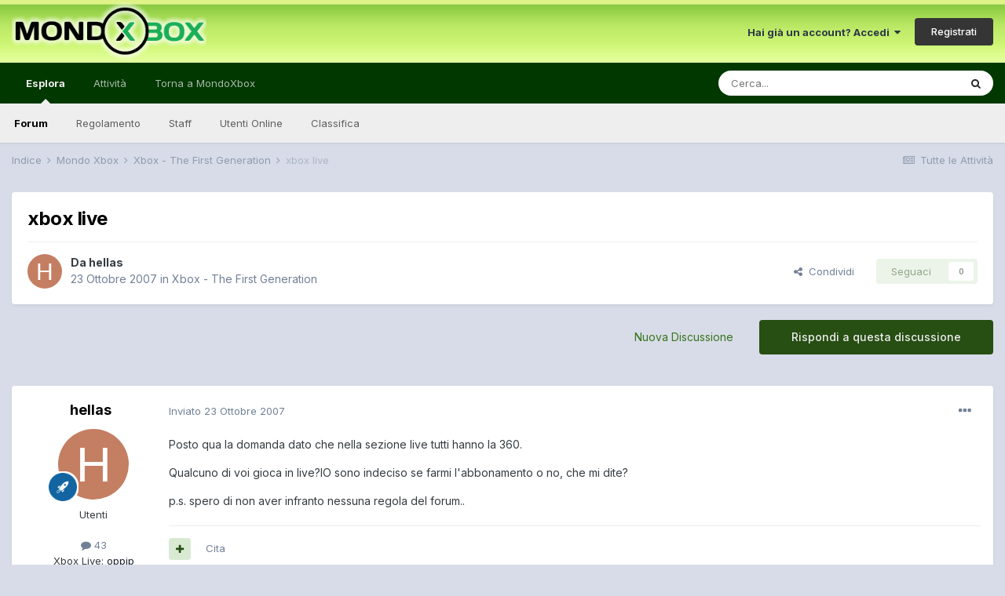

--- FILE ---
content_type: text/html;charset=UTF-8
request_url: https://forum.mondoxbox.com/topic/30714-xbox-live/
body_size: 18707
content:
<!DOCTYPE html>
<html lang="it-IT" dir="ltr">
	<head>
		<meta charset="utf-8">
        
		<title>xbox live - Xbox - The First Generation - MondoXbox Forum</title>
		
			<script>
  (function(i,s,o,g,r,a,m){i['GoogleAnalyticsObject']=r;i[r]=i[r]||function(){
  (i[r].q=i[r].q||[]).push(arguments)},i[r].l=1*new Date();a=s.createElement(o),
  m=s.getElementsByTagName(o)[0];a.async=1;a.src=g;m.parentNode.insertBefore(a,m)
  })(window,document,'script','//www.google-analytics.com/analytics.js','ga');

  ga('create', 'UA-10962542-2', 'auto');
  ga('send', 'pageview');

</script>
		
		
		
		

	<meta name="viewport" content="width=device-width, initial-scale=1">


	
	


	<meta name="twitter:card" content="summary" />


	
		<meta name="twitter:site" content="@mondoxbox" />
	


	
		
			
				<meta property="og:title" content="xbox live">
			
		
	

	
		
			
				<meta property="og:type" content="website">
			
		
	

	
		
			
				<meta property="og:url" content="https://forum.mondoxbox.com/topic/30714-xbox-live/">
			
		
	

	
		
			
				<meta name="description" content="Posto qua la domanda dato che nella sezione live tutti hanno la 360. Qualcuno di voi gioca in live?IO sono indeciso se farmi l&#039;abbonamento o no, che mi dite? p.s. spero di non aver infranto nessuna regola del forum..">
			
		
	

	
		
			
				<meta property="og:description" content="Posto qua la domanda dato che nella sezione live tutti hanno la 360. Qualcuno di voi gioca in live?IO sono indeciso se farmi l&#039;abbonamento o no, che mi dite? p.s. spero di non aver infranto nessuna regola del forum..">
			
		
	

	
		
			
				<meta property="og:updated_time" content="2007-12-13T17:22:51Z">
			
		
	

	
		
			
				<meta property="og:site_name" content="MondoXbox Forum">
			
		
	

	
		
			
				<meta property="og:locale" content="it_IT">
			
		
	


	
		<link rel="canonical" href="https://forum.mondoxbox.com/topic/30714-xbox-live/" />
	

	
		<link as="style" rel="preload" href="https://forum.mondoxbox.com/applications/core/interface/ckeditor/ckeditor/skins/ips/editor.css?t=M9BB" />
	




<link rel="manifest" href="https://forum.mondoxbox.com/manifest.webmanifest/">
<meta name="msapplication-config" content="https://forum.mondoxbox.com/browserconfig.xml/">
<meta name="msapplication-starturl" content="/">
<meta name="application-name" content="MondoXbox Forum">
<meta name="apple-mobile-web-app-title" content="MondoXbox Forum">

	<meta name="theme-color" content="#ffffff">










<link rel="preload" href="//forum.mondoxbox.com/applications/core/interface/font/fontawesome-webfont.woff2?v=4.7.0" as="font" crossorigin="anonymous">
		


	
		<link href="https://fonts.googleapis.com/css?family=Inter:300,300i,400,400i,500,700,700i" rel="stylesheet" referrerpolicy="origin">
	



	<link rel='stylesheet' href='https://forum.mondoxbox.com/uploads/css_built_2/341e4a57816af3ba440d891ca87450ff_framework.css?v=a4491c57c11671992891' media='all'>

	<link rel='stylesheet' href='https://forum.mondoxbox.com/uploads/css_built_2/05e81b71abe4f22d6eb8d1a929494829_responsive.css?v=a4491c57c11671992891' media='all'>

	<link rel='stylesheet' href='https://forum.mondoxbox.com/uploads/css_built_2/20446cf2d164adcc029377cb04d43d17_flags.css?v=a4491c57c11671992891' media='all'>

	<link rel='stylesheet' href='https://forum.mondoxbox.com/uploads/css_built_2/90eb5adf50a8c640f633d47fd7eb1778_core.css?v=a4491c57c11671992891' media='all'>

	<link rel='stylesheet' href='https://forum.mondoxbox.com/uploads/css_built_2/5a0da001ccc2200dc5625c3f3934497d_core_responsive.css?v=a4491c57c11671992891' media='all'>

	<link rel='stylesheet' href='https://forum.mondoxbox.com/uploads/css_built_2/62e269ced0fdab7e30e026f1d30ae516_forums.css?v=a4491c57c11671992891' media='all'>

	<link rel='stylesheet' href='https://forum.mondoxbox.com/uploads/css_built_2/76e62c573090645fb99a15a363d8620e_forums_responsive.css?v=a4491c57c11671992891' media='all'>

	<link rel='stylesheet' href='https://forum.mondoxbox.com/uploads/css_built_2/ebdea0c6a7dab6d37900b9190d3ac77b_topics.css?v=a4491c57c11671992891' media='all'>





<link rel='stylesheet' href='https://forum.mondoxbox.com/uploads/css_built_2/258adbb6e4f3e83cd3b355f84e3fa002_custom.css?v=a4491c57c11671992891' media='all'>




		
		

	
        <!-- App Indexing for Google Search -->
        <link href="android-app://com.quoord.tapatalkpro.activity/tapatalk/forum.mondoxbox.com/?location=topic&tid=30714&page=1&perpage=25&channel=google-indexing" rel="alternate" />
        <link href="ios-app://307880732/tapatalk/forum.mondoxbox.com/?location=topic&tid=30714&page=1&perpage=25&channel=google-indexing" rel="alternate" />
        
        <link href="https://forum.mondoxbox.com/topic/30714-xbox-live//applications/tapatalkapp/sources/manifest.json" rel="manifest">
        
        <meta name="apple-itunes-app" content="app-id=307880732, affiliate-data=at=10lR7C, app-argument=tapatalk://forum.mondoxbox.com/?location=topic&tid=30714&page=1&perpage=25" />
        </head>
	<body class="ipsApp ipsApp_front ipsJS_none ipsClearfix" data-controller="core.front.core.app"  data-message=""  data-pageapp="forums" data-pagelocation="front" data-pagemodule="forums" data-pagecontroller="topic" data-pageid="30714"   >
		
        

        

		  <a href="#ipsLayout_mainArea" class="ipsHide" title="Vai al contenuto principale di questa pagina" accesskey="m">Vai al contenuto</a>
		<div id="ipsLayout_header" class="ipsClearfix">
			





			<header>
				<div class="ipsLayout_container">
					


<a href='https://forum.mondoxbox.com/' id='elLogo' accesskey='1'><img src="https://forum.mondoxbox.com/uploads/monthly_2021_01/1680736576_logoglow.png.fe425ed0da27669465538d286d791ef0.png" alt='MondoXbox Forum'></a>

					
						

	<ul id="elUserNav" class="ipsList_inline cSignedOut ipsResponsive_showDesktop">
		
        
		
        
        
            
            <li id="elSignInLink">
                <a href="https://forum.mondoxbox.com/login/" data-ipsmenu-closeonclick="false" data-ipsmenu id="elUserSignIn">
                    Hai già un account? Accedi  <i class="fa fa-caret-down"></i>
                </a>
                
<div id='elUserSignIn_menu' class='ipsMenu ipsMenu_auto ipsHide'>
	<form accept-charset='utf-8' method='post' action='https://forum.mondoxbox.com/login/'>
		<input type="hidden" name="csrfKey" value="4dee9e0cdd0f5a50d54b361a8a4423d1">
		<input type="hidden" name="ref" value="aHR0cHM6Ly9mb3J1bS5tb25kb3hib3guY29tL3RvcGljLzMwNzE0LXhib3gtbGl2ZS8=">
		<div data-role="loginForm">
			
			
			
				
<div class="ipsPad ipsForm ipsForm_vertical">
	<h4 class="ipsType_sectionHead">Accedi</h4>
	<br><br>
	<ul class='ipsList_reset'>
		<li class="ipsFieldRow ipsFieldRow_noLabel ipsFieldRow_fullWidth">
			
			
				<input type="text" placeholder="Nome Visualizzato o Indirizzo Email" name="auth" autocomplete="email">
			
		</li>
		<li class="ipsFieldRow ipsFieldRow_noLabel ipsFieldRow_fullWidth">
			<input type="password" placeholder="Password" name="password" autocomplete="current-password">
		</li>
		<li class="ipsFieldRow ipsFieldRow_checkbox ipsClearfix">
			<span class="ipsCustomInput">
				<input type="checkbox" name="remember_me" id="remember_me_checkbox" value="1" checked aria-checked="true">
				<span></span>
			</span>
			<div class="ipsFieldRow_content">
				<label class="ipsFieldRow_label" for="remember_me_checkbox">Ricordami</label>
				<span class="ipsFieldRow_desc">Non consigliato su computer condivisi</span>
			</div>
		</li>
		<li class="ipsFieldRow ipsFieldRow_fullWidth">
			<button type="submit" name="_processLogin" value="usernamepassword" class="ipsButton ipsButton_primary ipsButton_small" id="elSignIn_submit">Accedi</button>
			
				<p class="ipsType_right ipsType_small">
					
						<a href='https://forum.mondoxbox.com/lostpassword/' data-ipsDialog data-ipsDialog-title='Hai dimenticato la password?'>
					
					Hai dimenticato la password?</a>
				</p>
			
		</li>
	</ul>
</div>
			
		</div>
	</form>
</div>
            </li>
            
        
		
			<li>
				
					<a href="https://forum.mondoxbox.com/register/"  id="elRegisterButton" class="ipsButton ipsButton_normal ipsButton_primary">Registrati</a>
				
			</li>
		
	</ul>

						
<ul class='ipsMobileHamburger ipsList_reset ipsResponsive_hideDesktop'>
	<li data-ipsDrawer data-ipsDrawer-drawerElem='#elMobileDrawer'>
		<a href='#'>
			
			
				
			
			
			
			<i class='fa fa-navicon'></i>
		</a>
	</li>
</ul>
					
				</div>
			</header>
			

	<nav data-controller='core.front.core.navBar' class=' ipsResponsive_showDesktop'>
		<div class='ipsNavBar_primary ipsLayout_container '>
			<ul data-role="primaryNavBar" class='ipsClearfix'>
				


	
		
		
			
		
		<li class='ipsNavBar_active' data-active id='elNavSecondary_1' data-role="navBarItem" data-navApp="core" data-navExt="CustomItem">
			
			
				<a href="https://forum.mondoxbox.com"  data-navItem-id="1" data-navDefault>
					Esplora<span class='ipsNavBar_active__identifier'></span>
				</a>
			
			
				<ul class='ipsNavBar_secondary ' data-role='secondaryNavBar'>
					


	
	

	
		
		
			
		
		<li class='ipsNavBar_active' data-active id='elNavSecondary_10' data-role="navBarItem" data-navApp="forums" data-navExt="Forums">
			
			
				<a href="https://forum.mondoxbox.com"  data-navItem-id="10" data-navDefault>
					Forum<span class='ipsNavBar_active__identifier'></span>
				</a>
			
			
		</li>
	
	

	
		
		
		<li  id='elNavSecondary_12' data-role="navBarItem" data-navApp="core" data-navExt="Guidelines">
			
			
				<a href="http://forum.mondoxbox.com/index.php?/topic/650-regolamento-dei-forum/"  data-navItem-id="12" >
					Regolamento<span class='ipsNavBar_active__identifier'></span>
				</a>
			
			
		</li>
	
	

	
		
		
		<li  id='elNavSecondary_13' data-role="navBarItem" data-navApp="core" data-navExt="StaffDirectory">
			
			
				<a href="https://forum.mondoxbox.com/staff/"  data-navItem-id="13" >
					Staff<span class='ipsNavBar_active__identifier'></span>
				</a>
			
			
		</li>
	
	

	
		
		
		<li  id='elNavSecondary_14' data-role="navBarItem" data-navApp="core" data-navExt="OnlineUsers">
			
			
				<a href="https://forum.mondoxbox.com/online/"  data-navItem-id="14" >
					Utenti Online<span class='ipsNavBar_active__identifier'></span>
				</a>
			
			
		</li>
	
	

	
		
		
		<li  id='elNavSecondary_15' data-role="navBarItem" data-navApp="core" data-navExt="Leaderboard">
			
			
				<a href="https://forum.mondoxbox.com/leaderboard/"  data-navItem-id="15" >
					Classifica<span class='ipsNavBar_active__identifier'></span>
				</a>
			
			
		</li>
	
	

					<li class='ipsHide' id='elNavigationMore_1' data-role='navMore'>
						<a href='#' data-ipsMenu data-ipsMenu-appendTo='#elNavigationMore_1' id='elNavigationMore_1_dropdown'>Altro <i class='fa fa-caret-down'></i></a>
						<ul class='ipsHide ipsMenu ipsMenu_auto' id='elNavigationMore_1_dropdown_menu' data-role='moreDropdown'></ul>
					</li>
				</ul>
			
		</li>
	
	

	
		
		
		<li  id='elNavSecondary_2' data-role="navBarItem" data-navApp="core" data-navExt="CustomItem">
			
			
				<a href="https://forum.mondoxbox.com/discover/"  data-navItem-id="2" >
					Attività<span class='ipsNavBar_active__identifier'></span>
				</a>
			
			
				<ul class='ipsNavBar_secondary ipsHide' data-role='secondaryNavBar'>
					


	
		
		
		<li  id='elNavSecondary_4' data-role="navBarItem" data-navApp="core" data-navExt="AllActivity">
			
			
				<a href="https://forum.mondoxbox.com/discover/"  data-navItem-id="4" >
					Tutte le Attività<span class='ipsNavBar_active__identifier'></span>
				</a>
			
			
		</li>
	
	

	
	

	
	

	
	

	
		
		
		<li  id='elNavSecondary_8' data-role="navBarItem" data-navApp="core" data-navExt="Search">
			
			
				<a href="https://forum.mondoxbox.com/search/"  data-navItem-id="8" >
					Cerca<span class='ipsNavBar_active__identifier'></span>
				</a>
			
			
		</li>
	
	

	
	

					<li class='ipsHide' id='elNavigationMore_2' data-role='navMore'>
						<a href='#' data-ipsMenu data-ipsMenu-appendTo='#elNavigationMore_2' id='elNavigationMore_2_dropdown'>Altro <i class='fa fa-caret-down'></i></a>
						<ul class='ipsHide ipsMenu ipsMenu_auto' id='elNavigationMore_2_dropdown_menu' data-role='moreDropdown'></ul>
					</li>
				</ul>
			
		</li>
	
	

	
		
		
		<li  id='elNavSecondary_17' data-role="navBarItem" data-navApp="core" data-navExt="CustomItem">
			
			
				<a href="https://www.mondoxbox.com"  data-navItem-id="17" >
					Torna a MondoXbox<span class='ipsNavBar_active__identifier'></span>
				</a>
			
			
		</li>
	
	

	
		
		
		<li  id='elNavSecondary_16' data-role="navBarItem" data-navApp="core" data-navExt="Leaderboard">
			
			
				<a href="https://forum.mondoxbox.com/leaderboard/"  data-navItem-id="16" >
					Classifica<span class='ipsNavBar_active__identifier'></span>
				</a>
			
			
		</li>
	
	

				<li class='ipsHide' id='elNavigationMore' data-role='navMore'>
					<a href='#' data-ipsMenu data-ipsMenu-appendTo='#elNavigationMore' id='elNavigationMore_dropdown'>Altro</a>
					<ul class='ipsNavBar_secondary ipsHide' data-role='secondaryNavBar'>
						<li class='ipsHide' id='elNavigationMore_more' data-role='navMore'>
							<a href='#' data-ipsMenu data-ipsMenu-appendTo='#elNavigationMore_more' id='elNavigationMore_more_dropdown'>Altro <i class='fa fa-caret-down'></i></a>
							<ul class='ipsHide ipsMenu ipsMenu_auto' id='elNavigationMore_more_dropdown_menu' data-role='moreDropdown'></ul>
						</li>
					</ul>
				</li>
			</ul>
			

	<div id="elSearchWrapper">
		<div id='elSearch' data-controller="core.front.core.quickSearch">
			<form accept-charset='utf-8' action='//forum.mondoxbox.com/search/?do=quicksearch' method='post'>
                <input type='search' id='elSearchField' placeholder='Cerca...' name='q' autocomplete='off' aria-label='Cerca'>
                <details class='cSearchFilter'>
                    <summary class='cSearchFilter__text'></summary>
                    <ul class='cSearchFilter__menu'>
                        
                        <li><label><input type="radio" name="type" value="all" ><span class='cSearchFilter__menuText'>Ovunque</span></label></li>
                        
                            
                                <li><label><input type="radio" name="type" value='contextual_{&quot;type&quot;:&quot;forums_topic&quot;,&quot;nodes&quot;:4}' checked><span class='cSearchFilter__menuText'>Questo Forum</span></label></li>
                            
                                <li><label><input type="radio" name="type" value='contextual_{&quot;type&quot;:&quot;forums_topic&quot;,&quot;item&quot;:30714}' checked><span class='cSearchFilter__menuText'>Questo Topic</span></label></li>
                            
                        
                        
                            <li><label><input type="radio" name="type" value="core_statuses_status"><span class='cSearchFilter__menuText'>Aggiornamento di Stato</span></label></li>
                        
                            <li><label><input type="radio" name="type" value="forums_topic"><span class='cSearchFilter__menuText'>Discussioni</span></label></li>
                        
                            <li><label><input type="radio" name="type" value="core_members"><span class='cSearchFilter__menuText'>Utenti</span></label></li>
                        
                    </ul>
                </details>
				<button class='cSearchSubmit' type="submit" aria-label='Cerca'><i class="fa fa-search"></i></button>
			</form>
		</div>
	</div>

		</div>
	</nav>

			
<ul id='elMobileNav' class='ipsResponsive_hideDesktop' data-controller='core.front.core.mobileNav'>
	
		
			
			
				
				
			
				
					<li id='elMobileBreadcrumb'>
						<a href='https://forum.mondoxbox.com/forum/4-xbox-the-first-generation/'>
							<span>Xbox - The First Generation</span>
						</a>
					</li>
				
				
			
				
				
			
		
	
	
	
	<li >
		<a data-action="defaultStream" href='https://forum.mondoxbox.com/discover/'><i class="fa fa-newspaper-o" aria-hidden="true"></i></a>
	</li>

	

	
		<li class='ipsJS_show'>
			<a href='https://forum.mondoxbox.com/search/'><i class='fa fa-search'></i></a>
		</li>
	
</ul>
		</div>
		<main id="ipsLayout_body" class="ipsLayout_container">
			<div id="ipsLayout_contentArea">
				<div id="ipsLayout_contentWrapper">
					
<nav class='ipsBreadcrumb ipsBreadcrumb_top ipsFaded_withHover'>
	

	<ul class='ipsList_inline ipsPos_right'>
		
		<li >
			<a data-action="defaultStream" class='ipsType_light '  href='https://forum.mondoxbox.com/discover/'><i class="fa fa-newspaper-o" aria-hidden="true"></i> <span>Tutte le Attività</span></a>
		</li>
		
	</ul>

	<ul data-role="breadcrumbList">
		<li>
			<a title="Indice" href='https://forum.mondoxbox.com/'>
				<span>Indice <i class='fa fa-angle-right'></i></span>
			</a>
		</li>
		
		
			<li>
				
					<a href='https://forum.mondoxbox.com/forum/18-mondo-xbox/'>
						<span>Mondo Xbox <i class='fa fa-angle-right' aria-hidden="true"></i></span>
					</a>
				
			</li>
		
			<li>
				
					<a href='https://forum.mondoxbox.com/forum/4-xbox-the-first-generation/'>
						<span>Xbox - The First Generation <i class='fa fa-angle-right' aria-hidden="true"></i></span>
					</a>
				
			</li>
		
			<li>
				
					xbox live
				
			</li>
		
	</ul>
</nav>
					
					<div id="ipsLayout_mainArea">
						
						
						
						

	




						



<div class='ipsPageHeader ipsResponsive_pull ipsBox ipsPadding sm:ipsPadding:half ipsMargin_bottom'>
		
	
	<div class='ipsFlex ipsFlex-ai:center ipsFlex-fw:wrap ipsGap:4'>
		<div class='ipsFlex-flex:11'>
			<h1 class='ipsType_pageTitle ipsContained_container'>
				

				
				
					<span class='ipsType_break ipsContained'>
						<span>xbox live</span>
					</span>
				
			</h1>
			
			
		</div>
		
	</div>
	<hr class='ipsHr'>
	<div class='ipsPageHeader__meta ipsFlex ipsFlex-jc:between ipsFlex-ai:center ipsFlex-fw:wrap ipsGap:3'>
		<div class='ipsFlex-flex:11'>
			<div class='ipsPhotoPanel ipsPhotoPanel_mini ipsPhotoPanel_notPhone ipsClearfix'>
				


	<a href="https://forum.mondoxbox.com/profile/104647-hellas/" rel="nofollow" data-ipsHover data-ipsHover-width="370" data-ipsHover-target="https://forum.mondoxbox.com/profile/104647-hellas/?do=hovercard" class="ipsUserPhoto ipsUserPhoto_mini" title="Visualizza il profilo di hellas">
		<img src='data:image/svg+xml,%3Csvg%20xmlns%3D%22http%3A%2F%2Fwww.w3.org%2F2000%2Fsvg%22%20viewBox%3D%220%200%201024%201024%22%20style%3D%22background%3A%23c47e62%22%3E%3Cg%3E%3Ctext%20text-anchor%3D%22middle%22%20dy%3D%22.35em%22%20x%3D%22512%22%20y%3D%22512%22%20fill%3D%22%23ffffff%22%20font-size%3D%22700%22%20font-family%3D%22-apple-system%2C%20BlinkMacSystemFont%2C%20Roboto%2C%20Helvetica%2C%20Arial%2C%20sans-serif%22%3EH%3C%2Ftext%3E%3C%2Fg%3E%3C%2Fsvg%3E' alt='hellas' loading="lazy">
	</a>

				<div>
					<p class='ipsType_reset ipsType_blendLinks'>
						<span class='ipsType_normal'>
						
							<strong>Da 


<a href='https://forum.mondoxbox.com/profile/104647-hellas/' rel="nofollow" data-ipsHover data-ipsHover-width='370' data-ipsHover-target='https://forum.mondoxbox.com/profile/104647-hellas/?do=hovercard&amp;referrer=https%253A%252F%252Fforum.mondoxbox.com%252Ftopic%252F30714-xbox-live%252F' title="Visualizza il profilo di hellas" class="ipsType_break">hellas</a></strong><br />
							<span class='ipsType_light'><time datetime='2007-10-23T16:03:11Z' title='10/23/07 16:03 ' data-short='18 anni'>23 Ottobre 2007</time> in <a href="https://forum.mondoxbox.com/forum/4-xbox-the-first-generation/">Xbox - The First Generation</a></span>
						
						</span>
					</p>
				</div>
			</div>
		</div>
		
			<div class='ipsFlex-flex:01 ipsResponsive_hidePhone'>
				<div class='ipsFlex ipsFlex-ai:center ipsFlex-jc:center ipsGap:3 ipsGap_row:0'>
					
						


    <a href='#elShareItem_851398829_menu' id='elShareItem_851398829' data-ipsMenu class='ipsShareButton ipsButton ipsButton_verySmall ipsButton_link ipsButton_link--light'>
        <span><i class='fa fa-share-alt'></i></span> &nbsp;Condividi
    </a>

    <div class='ipsPadding ipsMenu ipsMenu_auto ipsHide' id='elShareItem_851398829_menu' data-controller="core.front.core.sharelink">
        <ul class='ipsList_inline'>
            
                <li>
<a href="http://twitter.com/share?url=https%3A%2F%2Fforum.mondoxbox.com%2Ftopic%2F30714-xbox-live%2F" class="cShareLink cShareLink_twitter" target="_blank" data-role="shareLink" title='Condividi su Twitter' data-ipsTooltip rel='nofollow noopener'>
	<i class="fa fa-twitter"></i>
</a></li>
            
                <li>
<a href="https://www.facebook.com/sharer/sharer.php?u=https%3A%2F%2Fforum.mondoxbox.com%2Ftopic%2F30714-xbox-live%2F" class="cShareLink cShareLink_facebook" target="_blank" data-role="shareLink" title='Condividi su Facebook' data-ipsTooltip rel='noopener nofollow'>
	<i class="fa fa-facebook"></i>
</a></li>
            
                <li>
<a href="http://www.reddit.com/submit?url=https%3A%2F%2Fforum.mondoxbox.com%2Ftopic%2F30714-xbox-live%2F&amp;title=xbox+live" rel="nofollow noopener" class="cShareLink cShareLink_reddit" target="_blank" title='Condividi su Reddit' data-ipsTooltip>
	<i class="fa fa-reddit"></i>
</a></li>
            
                <li>
<a href="mailto:?subject=xbox%20live&body=https%3A%2F%2Fforum.mondoxbox.com%2Ftopic%2F30714-xbox-live%2F" rel='nofollow' class='cShareLink cShareLink_email' title='Condividi via email' data-ipsTooltip>
	<i class="fa fa-envelope"></i>
</a></li>
            
                <li>
<a href="http://pinterest.com/pin/create/button/?url=https://forum.mondoxbox.com/topic/30714-xbox-live/&amp;media=" class="cShareLink cShareLink_pinterest" rel="nofollow noopener" target="_blank" data-role="shareLink" title='Condividi su Pinterest' data-ipsTooltip>
	<i class="fa fa-pinterest"></i>
</a></li>
            
        </ul>
        
            <hr class='ipsHr'>
            <button class='ipsHide ipsButton ipsButton_verySmall ipsButton_light ipsButton_fullWidth ipsMargin_top:half' data-controller='core.front.core.webshare' data-role='webShare' data-webShareTitle='xbox live' data-webShareText='xbox live' data-webShareUrl='https://forum.mondoxbox.com/topic/30714-xbox-live/'>More sharing options...</button>
        
    </div>

					
					



					

<div data-followApp='forums' data-followArea='topic' data-followID='30714' data-controller='core.front.core.followButton'>
	

	<a href='https://forum.mondoxbox.com/login/' rel="nofollow" class="ipsFollow ipsPos_middle ipsButton ipsButton_light ipsButton_verySmall ipsButton_disabled" data-role="followButton" data-ipsTooltip title='Accedi per seguire questo'>
		<span>Seguaci</span>
		<span class='ipsCommentCount'>0</span>
	</a>

</div>
				</div>
			</div>
					
	</div>
	
	
</div>








<div class='ipsClearfix'>
	<ul class="ipsToolList ipsToolList_horizontal ipsClearfix ipsSpacer_both ">
		
			<li class='ipsToolList_primaryAction'>
				<span data-controller='forums.front.topic.reply'>
					
						<a href='#replyForm' rel="nofollow" class='ipsButton ipsButton_important ipsButton_medium ipsButton_fullWidth' data-action='replyToTopic'>Rispondi a questa discussione</a>
					
				</span>
			</li>
		
		
			<li class='ipsResponsive_hidePhone'>
				
					<a href="https://forum.mondoxbox.com/forum/4-xbox-the-first-generation/?do=add" rel="nofollow" class='ipsButton ipsButton_link ipsButton_medium ipsButton_fullWidth' title='Inizia una nuova discussione in questo forum'>Nuova Discussione</a>
				
			</li>
		
		
	</ul>
</div>

<div id='comments' data-controller='core.front.core.commentFeed,forums.front.topic.view, core.front.core.ignoredComments' data-autoPoll data-baseURL='https://forum.mondoxbox.com/topic/30714-xbox-live/' data-lastPage data-feedID='topic-30714' class='cTopic ipsClear ipsSpacer_top'>
	
			
	

	

<div data-controller='core.front.core.recommendedComments' data-url='https://forum.mondoxbox.com/topic/30714-xbox-live/?recommended=comments' class='ipsRecommendedComments ipsHide'>
	<div data-role="recommendedComments">
		<h2 class='ipsType_sectionHead ipsType_large ipsType_bold ipsMargin_bottom'>Messaggi raccomandati</h2>
		
	</div>
</div>
	
	<div id="elPostFeed" data-role='commentFeed' data-controller='core.front.core.moderation' >
		<form action="https://forum.mondoxbox.com/topic/30714-xbox-live/?csrfKey=4dee9e0cdd0f5a50d54b361a8a4423d1&amp;do=multimodComment" method="post" data-ipsPageAction data-role='moderationTools'>
			
			
				

					

					
					



<a id='comment-472927'></a>
<article  id='elComment_472927' class='cPost ipsBox ipsResponsive_pull  ipsComment  ipsComment_parent ipsClearfix ipsClear ipsColumns ipsColumns_noSpacing ipsColumns_collapsePhone    '>
	

	

	<div class='cAuthorPane_mobile ipsResponsive_showPhone'>
		<div class='cAuthorPane_photo'>
			<div class='cAuthorPane_photoWrap'>
				


	<a href="https://forum.mondoxbox.com/profile/104647-hellas/" rel="nofollow" data-ipsHover data-ipsHover-width="370" data-ipsHover-target="https://forum.mondoxbox.com/profile/104647-hellas/?do=hovercard" class="ipsUserPhoto ipsUserPhoto_large" title="Visualizza il profilo di hellas">
		<img src='data:image/svg+xml,%3Csvg%20xmlns%3D%22http%3A%2F%2Fwww.w3.org%2F2000%2Fsvg%22%20viewBox%3D%220%200%201024%201024%22%20style%3D%22background%3A%23c47e62%22%3E%3Cg%3E%3Ctext%20text-anchor%3D%22middle%22%20dy%3D%22.35em%22%20x%3D%22512%22%20y%3D%22512%22%20fill%3D%22%23ffffff%22%20font-size%3D%22700%22%20font-family%3D%22-apple-system%2C%20BlinkMacSystemFont%2C%20Roboto%2C%20Helvetica%2C%20Arial%2C%20sans-serif%22%3EH%3C%2Ftext%3E%3C%2Fg%3E%3C%2Fsvg%3E' alt='hellas' loading="lazy">
	</a>

				
				
					<a href="https://forum.mondoxbox.com/profile/104647-hellas/badges/" rel="nofollow">
						
<img src='https://forum.mondoxbox.com/uploads/set_resources_2/84c1e40ea0e759e3f1505eb1788ddf3c_default_rank.png' loading="lazy" alt="" class="cAuthorPane_badge cAuthorPane_badge--rank ipsOutline ipsOutline:2px" data-ipsTooltip title="Grado:  (4/5)">
					</a>
				
			</div>
		</div>
		<div class='cAuthorPane_content'>
			<h3 class='ipsType_sectionHead cAuthorPane_author ipsType_break ipsType_blendLinks ipsFlex ipsFlex-ai:center'>
				


<a href='https://forum.mondoxbox.com/profile/104647-hellas/' rel="nofollow" data-ipsHover data-ipsHover-width='370' data-ipsHover-target='https://forum.mondoxbox.com/profile/104647-hellas/?do=hovercard&amp;referrer=https%253A%252F%252Fforum.mondoxbox.com%252Ftopic%252F30714-xbox-live%252F' title="Visualizza il profilo di hellas" class="ipsType_break">hellas</a>
			</h3>
			<div class='ipsType_light ipsType_reset'>
				<a href='https://forum.mondoxbox.com/topic/30714-xbox-live/?do=findComment&amp;comment=472927' rel="nofollow" class='ipsType_blendLinks'>Inviato <time datetime='2007-10-23T16:03:11Z' title='10/23/07 16:03 ' data-short='18 anni'>23 Ottobre 2007</time></a>
				
			</div>
		</div>
	</div>
	<aside class='ipsComment_author cAuthorPane ipsColumn ipsColumn_medium ipsResponsive_hidePhone'>
		<h3 class='ipsType_sectionHead cAuthorPane_author ipsType_blendLinks ipsType_break'><strong>


<a href='https://forum.mondoxbox.com/profile/104647-hellas/' rel="nofollow" data-ipsHover data-ipsHover-width='370' data-ipsHover-target='https://forum.mondoxbox.com/profile/104647-hellas/?do=hovercard&amp;referrer=https%253A%252F%252Fforum.mondoxbox.com%252Ftopic%252F30714-xbox-live%252F' title="Visualizza il profilo di hellas" class="ipsType_break">hellas</a></strong>
			
		</h3>
		<ul class='cAuthorPane_info ipsList_reset'>
			<li data-role='photo' class='cAuthorPane_photo'>
				<div class='cAuthorPane_photoWrap'>
					


	<a href="https://forum.mondoxbox.com/profile/104647-hellas/" rel="nofollow" data-ipsHover data-ipsHover-width="370" data-ipsHover-target="https://forum.mondoxbox.com/profile/104647-hellas/?do=hovercard" class="ipsUserPhoto ipsUserPhoto_large" title="Visualizza il profilo di hellas">
		<img src='data:image/svg+xml,%3Csvg%20xmlns%3D%22http%3A%2F%2Fwww.w3.org%2F2000%2Fsvg%22%20viewBox%3D%220%200%201024%201024%22%20style%3D%22background%3A%23c47e62%22%3E%3Cg%3E%3Ctext%20text-anchor%3D%22middle%22%20dy%3D%22.35em%22%20x%3D%22512%22%20y%3D%22512%22%20fill%3D%22%23ffffff%22%20font-size%3D%22700%22%20font-family%3D%22-apple-system%2C%20BlinkMacSystemFont%2C%20Roboto%2C%20Helvetica%2C%20Arial%2C%20sans-serif%22%3EH%3C%2Ftext%3E%3C%2Fg%3E%3C%2Fsvg%3E' alt='hellas' loading="lazy">
	</a>

					
					
						
<img src='https://forum.mondoxbox.com/uploads/set_resources_2/84c1e40ea0e759e3f1505eb1788ddf3c_default_rank.png' loading="lazy" alt="" class="cAuthorPane_badge cAuthorPane_badge--rank ipsOutline ipsOutline:2px" data-ipsTooltip title="Grado:  (4/5)">
					
				</div>
			</li>
			
				<li data-role='group'>Utenti</li>
				
			
			
				<li data-role='stats' class='ipsMargin_top'>
					<ul class="ipsList_reset ipsType_light ipsFlex ipsFlex-ai:center ipsFlex-jc:center ipsGap_row:2 cAuthorPane_stats">
						<li>
							
								<a href="https://forum.mondoxbox.com/profile/104647-hellas/content/" rel="nofollow" title="  43 messaggi" data-ipsTooltip class="ipsType_blendLinks">
							
								<i class="fa fa-comment"></i> 43
							
								</a>
							
						</li>
						
					</ul>
				</li>
			
			
				

	
	<li data-role='custom-field' class='ipsResponsive_hidePhone ipsType_break'>
		
<span class='ft'>Xbox Live:</span><span class='fc'><a href="https://account.xbox.com/it-it/Profile?GamerTag=oppip" target="_blank">
oppip</a></span>

	</li>
	

			
		</ul>
	</aside>
	<div class='ipsColumn ipsColumn_fluid ipsMargin:none'>
		

<div id='comment-472927_wrap' data-controller='core.front.core.comment' data-commentApp='forums' data-commentType='forums' data-commentID="472927" data-quoteData='{&quot;userid&quot;:104647,&quot;username&quot;:&quot;hellas&quot;,&quot;timestamp&quot;:1193155391,&quot;contentapp&quot;:&quot;forums&quot;,&quot;contenttype&quot;:&quot;forums&quot;,&quot;contentid&quot;:30714,&quot;contentclass&quot;:&quot;forums_Topic&quot;,&quot;contentcommentid&quot;:472927}' class='ipsComment_content ipsType_medium'>

	<div class='ipsComment_meta ipsType_light ipsFlex ipsFlex-ai:center ipsFlex-jc:between ipsFlex-fd:row-reverse'>
		<div class='ipsType_light ipsType_reset ipsType_blendLinks ipsComment_toolWrap'>
			<div class='ipsResponsive_hidePhone ipsComment_badges'>
				<ul class='ipsList_reset ipsFlex ipsFlex-jc:end ipsFlex-fw:wrap ipsGap:2 ipsGap_row:1'>
					
					
					
					
					
				</ul>
			</div>
			<ul class='ipsList_reset ipsComment_tools'>
				<li>
					<a href='#elControls_472927_menu' class='ipsComment_ellipsis' id='elControls_472927' title='Più opzioni...' data-ipsMenu data-ipsMenu-appendTo='#comment-472927_wrap'><i class='fa fa-ellipsis-h'></i></a>
					<ul id='elControls_472927_menu' class='ipsMenu ipsMenu_narrow ipsHide'>
						
						
							<li class='ipsMenu_item'><a href='https://forum.mondoxbox.com/topic/30714-xbox-live/' title='Condividi questo messaggio' data-ipsDialog data-ipsDialog-size='narrow' data-ipsDialog-content='#elShareComment_472927_menu' data-ipsDialog-title="Condividi questo messaggio" id='elSharePost_472927' data-role='shareComment'>Condividi</a></li>
						
                        
						
						
						
							
								
							
							
							
							
							
							
						
					</ul>
				</li>
				
			</ul>
		</div>

		<div class='ipsType_reset ipsResponsive_hidePhone'>
			<a href='https://forum.mondoxbox.com/topic/30714-xbox-live/?do=findComment&amp;comment=472927' rel="nofollow" class='ipsType_blendLinks'>Inviato <time datetime='2007-10-23T16:03:11Z' title='10/23/07 16:03 ' data-short='18 anni'>23 Ottobre 2007</time></a>
			
			<span class='ipsResponsive_hidePhone'>
				
				
			</span>
		</div>
	</div>

	

    

	<div class='cPost_contentWrap'>
		
		<div data-role='commentContent' class='ipsType_normal ipsType_richText ipsPadding_bottom ipsContained' data-controller='core.front.core.lightboxedImages'>
			<p>Posto qua la domanda dato che nella sezione live tutti hanno la 360.</p><p>
Qualcuno di voi gioca in live?IO sono indeciso se farmi l'abbonamento o no, che mi dite?</p><p>
p.s. spero di non aver infranto nessuna regola del forum..</p>

			
		</div>

		
			<div class='ipsItemControls'>
				
					
						

	<div data-controller='core.front.core.reaction' class='ipsItemControls_right ipsClearfix '>	
		<div class='ipsReact ipsPos_right'>
			
				
				<div class='ipsReact_blurb ipsHide' data-role='reactionBlurb'>
					
				</div>
			
			
			
		</div>
	</div>

					
				
				<ul class='ipsComment_controls ipsClearfix ipsItemControls_left' data-role="commentControls">
					
						
						
							<li data-ipsQuote-editor='topic_comment' data-ipsQuote-target='#comment-472927' class='ipsJS_show'>
								<button class='ipsButton ipsButton_light ipsButton_verySmall ipsButton_narrow cMultiQuote ipsHide' data-action='multiQuoteComment' data-ipsTooltip data-ipsQuote-multiQuote data-mqId='mq472927' title='MultiCitazione'><i class='fa fa-plus'></i></button>
							</li>
							<li data-ipsQuote-editor='topic_comment' data-ipsQuote-target='#comment-472927' class='ipsJS_show'>
								<a href='#' data-action='quoteComment' data-ipsQuote-singleQuote>Cita</a>
							</li>
						
						
												
					
					<li class='ipsHide' data-role='commentLoading'>
						<span class='ipsLoading ipsLoading_tiny ipsLoading_noAnim'></span>
					</li>
				</ul>
			</div>
		

		
	</div>

	

	



<div class='ipsPadding ipsHide cPostShareMenu' id='elShareComment_472927_menu'>
	<h5 class='ipsType_normal ipsType_reset'>Link al commento</h5>
	
		
	
	
	<input type='text' value='https://forum.mondoxbox.com/topic/30714-xbox-live/' class='ipsField_fullWidth'>

	
	<h5 class='ipsType_normal ipsType_reset ipsSpacer_top'>Condividi su altri siti</h5>
	

	<ul class='ipsList_inline ipsList_noSpacing ipsClearfix' data-controller="core.front.core.sharelink">
		
			<li>
<a href="http://twitter.com/share?url=https%3A%2F%2Fforum.mondoxbox.com%2Ftopic%2F30714-xbox-live%2F%3Fdo%3DfindComment%26comment%3D472927" class="cShareLink cShareLink_twitter" target="_blank" data-role="shareLink" title='Condividi su Twitter' data-ipsTooltip rel='nofollow noopener'>
	<i class="fa fa-twitter"></i>
</a></li>
		
			<li>
<a href="https://www.facebook.com/sharer/sharer.php?u=https%3A%2F%2Fforum.mondoxbox.com%2Ftopic%2F30714-xbox-live%2F%3Fdo%3DfindComment%26comment%3D472927" class="cShareLink cShareLink_facebook" target="_blank" data-role="shareLink" title='Condividi su Facebook' data-ipsTooltip rel='noopener nofollow'>
	<i class="fa fa-facebook"></i>
</a></li>
		
			<li>
<a href="http://www.reddit.com/submit?url=https%3A%2F%2Fforum.mondoxbox.com%2Ftopic%2F30714-xbox-live%2F%3Fdo%3DfindComment%26comment%3D472927&amp;title=xbox+live" rel="nofollow noopener" class="cShareLink cShareLink_reddit" target="_blank" title='Condividi su Reddit' data-ipsTooltip>
	<i class="fa fa-reddit"></i>
</a></li>
		
			<li>
<a href="mailto:?subject=xbox%20live&body=https%3A%2F%2Fforum.mondoxbox.com%2Ftopic%2F30714-xbox-live%2F%3Fdo%3DfindComment%26comment%3D472927" rel='nofollow' class='cShareLink cShareLink_email' title='Condividi via email' data-ipsTooltip>
	<i class="fa fa-envelope"></i>
</a></li>
		
			<li>
<a href="http://pinterest.com/pin/create/button/?url=https://forum.mondoxbox.com/topic/30714-xbox-live/?do=findComment%26comment=472927&amp;media=" class="cShareLink cShareLink_pinterest" rel="nofollow noopener" target="_blank" data-role="shareLink" title='Condividi su Pinterest' data-ipsTooltip>
	<i class="fa fa-pinterest"></i>
</a></li>
		
	</ul>


	<hr class='ipsHr'>
	<button class='ipsHide ipsButton ipsButton_small ipsButton_light ipsButton_fullWidth ipsMargin_top:half' data-controller='core.front.core.webshare' data-role='webShare' data-webShareTitle='xbox live' data-webShareText='Posto qua la domanda dato che nella sezione live tutti hanno la 360. 
Qualcuno di voi gioca in live?IO sono indeciso se farmi l&#039;abbonamento o no, che mi dite? 
p.s. spero di non aver infranto nessuna regola del forum.. ' data-webShareUrl='https://forum.mondoxbox.com/topic/30714-xbox-live/?do=findComment&amp;comment=472927'>More sharing options...</button>

	
</div>
</div>
	</div>
</article>
					
					
					
				

					

					
					



<a id='comment-473046'></a>
<article  id='elComment_473046' class='cPost ipsBox ipsResponsive_pull  ipsComment  ipsComment_parent ipsClearfix ipsClear ipsColumns ipsColumns_noSpacing ipsColumns_collapsePhone    '>
	

	

	<div class='cAuthorPane_mobile ipsResponsive_showPhone'>
		<div class='cAuthorPane_photo'>
			<div class='cAuthorPane_photoWrap'>
				


	<a href="https://forum.mondoxbox.com/profile/104676-hot-wir3d/" rel="nofollow" data-ipsHover data-ipsHover-width="370" data-ipsHover-target="https://forum.mondoxbox.com/profile/104676-hot-wir3d/?do=hovercard" class="ipsUserPhoto ipsUserPhoto_large" title="Visualizza il profilo di Hot wir3d">
		<img src='https://forum.mondoxbox.com/uploads/profile/photo-thumb-104676.jpg' alt='Hot wir3d' loading="lazy">
	</a>

				
				
					<a href="https://forum.mondoxbox.com/profile/104676-hot-wir3d/badges/" rel="nofollow">
						
<img src='https://forum.mondoxbox.com/uploads/set_resources_2/84c1e40ea0e759e3f1505eb1788ddf3c_default_rank.png' loading="lazy" alt="" class="cAuthorPane_badge cAuthorPane_badge--rank ipsOutline ipsOutline:2px" data-ipsTooltip title="Grado:  (4/5)">
					</a>
				
			</div>
		</div>
		<div class='cAuthorPane_content'>
			<h3 class='ipsType_sectionHead cAuthorPane_author ipsType_break ipsType_blendLinks ipsFlex ipsFlex-ai:center'>
				


<a href='https://forum.mondoxbox.com/profile/104676-hot-wir3d/' rel="nofollow" data-ipsHover data-ipsHover-width='370' data-ipsHover-target='https://forum.mondoxbox.com/profile/104676-hot-wir3d/?do=hovercard&amp;referrer=https%253A%252F%252Fforum.mondoxbox.com%252Ftopic%252F30714-xbox-live%252F' title="Visualizza il profilo di Hot wir3d" class="ipsType_break">Hot wir3d</a>
			</h3>
			<div class='ipsType_light ipsType_reset'>
				<a href='https://forum.mondoxbox.com/topic/30714-xbox-live/?do=findComment&amp;comment=473046' rel="nofollow" class='ipsType_blendLinks'>Inviato <time datetime='2007-10-23T17:59:31Z' title='10/23/07 17:59 ' data-short='18 anni'>23 Ottobre 2007</time></a>
				
			</div>
		</div>
	</div>
	<aside class='ipsComment_author cAuthorPane ipsColumn ipsColumn_medium ipsResponsive_hidePhone'>
		<h3 class='ipsType_sectionHead cAuthorPane_author ipsType_blendLinks ipsType_break'><strong>


<a href='https://forum.mondoxbox.com/profile/104676-hot-wir3d/' rel="nofollow" data-ipsHover data-ipsHover-width='370' data-ipsHover-target='https://forum.mondoxbox.com/profile/104676-hot-wir3d/?do=hovercard&amp;referrer=https%253A%252F%252Fforum.mondoxbox.com%252Ftopic%252F30714-xbox-live%252F' title="Visualizza il profilo di Hot wir3d" class="ipsType_break">Hot wir3d</a></strong>
			
		</h3>
		<ul class='cAuthorPane_info ipsList_reset'>
			<li data-role='photo' class='cAuthorPane_photo'>
				<div class='cAuthorPane_photoWrap'>
					


	<a href="https://forum.mondoxbox.com/profile/104676-hot-wir3d/" rel="nofollow" data-ipsHover data-ipsHover-width="370" data-ipsHover-target="https://forum.mondoxbox.com/profile/104676-hot-wir3d/?do=hovercard" class="ipsUserPhoto ipsUserPhoto_large" title="Visualizza il profilo di Hot wir3d">
		<img src='https://forum.mondoxbox.com/uploads/profile/photo-thumb-104676.jpg' alt='Hot wir3d' loading="lazy">
	</a>

					
					
						
<img src='https://forum.mondoxbox.com/uploads/set_resources_2/84c1e40ea0e759e3f1505eb1788ddf3c_default_rank.png' loading="lazy" alt="" class="cAuthorPane_badge cAuthorPane_badge--rank ipsOutline ipsOutline:2px" data-ipsTooltip title="Grado:  (4/5)">
					
				</div>
			</li>
			
				<li data-role='group'>Utenti</li>
				
			
			
				<li data-role='stats' class='ipsMargin_top'>
					<ul class="ipsList_reset ipsType_light ipsFlex ipsFlex-ai:center ipsFlex-jc:center ipsGap_row:2 cAuthorPane_stats">
						<li>
							
								<a href="https://forum.mondoxbox.com/profile/104676-hot-wir3d/content/" rel="nofollow" title="  18 messaggi" data-ipsTooltip class="ipsType_blendLinks">
							
								<i class="fa fa-comment"></i> 18
							
								</a>
							
						</li>
						
					</ul>
				</li>
			
			
				

	
	<li data-role='custom-field' class='ipsResponsive_hidePhone ipsType_break'>
		
<span class='ft'>Località:</span><span class='fc'>Liguria</span>
	</li>
	

	
	<li data-role='custom-field' class='ipsResponsive_hidePhone ipsType_break'>
		
<span class='ft'>Xbox Live:</span><span class='fc'><a href="https://account.xbox.com/it-it/Profile?GamerTag=H0T WIR3D  " target="_blank">
H0T WIR3D  </a></span>

	</li>
	

			
		</ul>
	</aside>
	<div class='ipsColumn ipsColumn_fluid ipsMargin:none'>
		

<div id='comment-473046_wrap' data-controller='core.front.core.comment' data-commentApp='forums' data-commentType='forums' data-commentID="473046" data-quoteData='{&quot;userid&quot;:104676,&quot;username&quot;:&quot;Hot wir3d&quot;,&quot;timestamp&quot;:1193162371,&quot;contentapp&quot;:&quot;forums&quot;,&quot;contenttype&quot;:&quot;forums&quot;,&quot;contentid&quot;:30714,&quot;contentclass&quot;:&quot;forums_Topic&quot;,&quot;contentcommentid&quot;:473046}' class='ipsComment_content ipsType_medium'>

	<div class='ipsComment_meta ipsType_light ipsFlex ipsFlex-ai:center ipsFlex-jc:between ipsFlex-fd:row-reverse'>
		<div class='ipsType_light ipsType_reset ipsType_blendLinks ipsComment_toolWrap'>
			<div class='ipsResponsive_hidePhone ipsComment_badges'>
				<ul class='ipsList_reset ipsFlex ipsFlex-jc:end ipsFlex-fw:wrap ipsGap:2 ipsGap_row:1'>
					
					
					
					
					
				</ul>
			</div>
			<ul class='ipsList_reset ipsComment_tools'>
				<li>
					<a href='#elControls_473046_menu' class='ipsComment_ellipsis' id='elControls_473046' title='Più opzioni...' data-ipsMenu data-ipsMenu-appendTo='#comment-473046_wrap'><i class='fa fa-ellipsis-h'></i></a>
					<ul id='elControls_473046_menu' class='ipsMenu ipsMenu_narrow ipsHide'>
						
						
							<li class='ipsMenu_item'><a href='https://forum.mondoxbox.com/topic/30714-xbox-live/?do=findComment&amp;comment=473046' rel="nofollow" title='Condividi questo messaggio' data-ipsDialog data-ipsDialog-size='narrow' data-ipsDialog-content='#elShareComment_473046_menu' data-ipsDialog-title="Condividi questo messaggio" id='elSharePost_473046' data-role='shareComment'>Condividi</a></li>
						
                        
						
						
						
							
								
							
							
							
							
							
							
						
					</ul>
				</li>
				
			</ul>
		</div>

		<div class='ipsType_reset ipsResponsive_hidePhone'>
			<a href='https://forum.mondoxbox.com/topic/30714-xbox-live/?do=findComment&amp;comment=473046' rel="nofollow" class='ipsType_blendLinks'>Inviato <time datetime='2007-10-23T17:59:31Z' title='10/23/07 17:59 ' data-short='18 anni'>23 Ottobre 2007</time></a>
			
			<span class='ipsResponsive_hidePhone'>
				
				
			</span>
		</div>
	</div>

	

    

	<div class='cPost_contentWrap'>
		
		<div data-role='commentContent' class='ipsType_normal ipsType_richText ipsPadding_bottom ipsContained' data-controller='core.front.core.lightboxedImages'>
			<p>Hai Xbox 1 giusto se ho capito bene (come me).</p><p>
Ho il Live da circa 1 anno purtroppo non ci sono demo scaricabili per la 1 (aarggh <img alt=":piange:" src="https://forum.mondoxbox.com/uploads/emoticons/default_piange.gif" /> ) ma in compenso il multiplayer è ottimo.</p><p>
Gioco molto (sempre :loving: ) a Pes 5 (fantastico online) ma anke Halo2 , Mechassault 2, Pariah, Darkwatch, Just cause, Painkiller etc..</p><p>
Certo non è gratis come la Sony ..59 euro l'anno ma credo che li valga anke se Microsoft poteva forse supportare di più la vecchia Xbox.</p>

			
		</div>

		
			<div class='ipsItemControls'>
				
					
						

	<div data-controller='core.front.core.reaction' class='ipsItemControls_right ipsClearfix '>	
		<div class='ipsReact ipsPos_right'>
			
				
				<div class='ipsReact_blurb ipsHide' data-role='reactionBlurb'>
					
				</div>
			
			
			
		</div>
	</div>

					
				
				<ul class='ipsComment_controls ipsClearfix ipsItemControls_left' data-role="commentControls">
					
						
						
							<li data-ipsQuote-editor='topic_comment' data-ipsQuote-target='#comment-473046' class='ipsJS_show'>
								<button class='ipsButton ipsButton_light ipsButton_verySmall ipsButton_narrow cMultiQuote ipsHide' data-action='multiQuoteComment' data-ipsTooltip data-ipsQuote-multiQuote data-mqId='mq473046' title='MultiCitazione'><i class='fa fa-plus'></i></button>
							</li>
							<li data-ipsQuote-editor='topic_comment' data-ipsQuote-target='#comment-473046' class='ipsJS_show'>
								<a href='#' data-action='quoteComment' data-ipsQuote-singleQuote>Cita</a>
							</li>
						
						
												
					
					<li class='ipsHide' data-role='commentLoading'>
						<span class='ipsLoading ipsLoading_tiny ipsLoading_noAnim'></span>
					</li>
				</ul>
			</div>
		

		
	</div>

	

	



<div class='ipsPadding ipsHide cPostShareMenu' id='elShareComment_473046_menu'>
	<h5 class='ipsType_normal ipsType_reset'>Link al commento</h5>
	
		
	
	
	<input type='text' value='https://forum.mondoxbox.com/topic/30714-xbox-live/?do=findComment&amp;comment=473046' class='ipsField_fullWidth'>

	
	<h5 class='ipsType_normal ipsType_reset ipsSpacer_top'>Condividi su altri siti</h5>
	

	<ul class='ipsList_inline ipsList_noSpacing ipsClearfix' data-controller="core.front.core.sharelink">
		
			<li>
<a href="http://twitter.com/share?url=https%3A%2F%2Fforum.mondoxbox.com%2Ftopic%2F30714-xbox-live%2F%3Fdo%3DfindComment%26comment%3D473046" class="cShareLink cShareLink_twitter" target="_blank" data-role="shareLink" title='Condividi su Twitter' data-ipsTooltip rel='nofollow noopener'>
	<i class="fa fa-twitter"></i>
</a></li>
		
			<li>
<a href="https://www.facebook.com/sharer/sharer.php?u=https%3A%2F%2Fforum.mondoxbox.com%2Ftopic%2F30714-xbox-live%2F%3Fdo%3DfindComment%26comment%3D473046" class="cShareLink cShareLink_facebook" target="_blank" data-role="shareLink" title='Condividi su Facebook' data-ipsTooltip rel='noopener nofollow'>
	<i class="fa fa-facebook"></i>
</a></li>
		
			<li>
<a href="http://www.reddit.com/submit?url=https%3A%2F%2Fforum.mondoxbox.com%2Ftopic%2F30714-xbox-live%2F%3Fdo%3DfindComment%26comment%3D473046&amp;title=xbox+live" rel="nofollow noopener" class="cShareLink cShareLink_reddit" target="_blank" title='Condividi su Reddit' data-ipsTooltip>
	<i class="fa fa-reddit"></i>
</a></li>
		
			<li>
<a href="mailto:?subject=xbox%20live&body=https%3A%2F%2Fforum.mondoxbox.com%2Ftopic%2F30714-xbox-live%2F%3Fdo%3DfindComment%26comment%3D473046" rel='nofollow' class='cShareLink cShareLink_email' title='Condividi via email' data-ipsTooltip>
	<i class="fa fa-envelope"></i>
</a></li>
		
			<li>
<a href="http://pinterest.com/pin/create/button/?url=https://forum.mondoxbox.com/topic/30714-xbox-live/?do=findComment%26comment=473046&amp;media=" class="cShareLink cShareLink_pinterest" rel="nofollow noopener" target="_blank" data-role="shareLink" title='Condividi su Pinterest' data-ipsTooltip>
	<i class="fa fa-pinterest"></i>
</a></li>
		
	</ul>


	<hr class='ipsHr'>
	<button class='ipsHide ipsButton ipsButton_small ipsButton_light ipsButton_fullWidth ipsMargin_top:half' data-controller='core.front.core.webshare' data-role='webShare' data-webShareTitle='xbox live' data-webShareText='Hai Xbox 1 giusto se ho capito bene (come me). 
Ho il Live da circa 1 anno purtroppo non ci sono demo scaricabili per la 1 (aarggh  ) ma in compenso il multiplayer è ottimo. 
Gioco molto (sempre :loving: ) a Pes 5 (fantastico online) ma anke Halo2 , Mechassault 2, Pariah, Darkwatch, Just cause, Painkiller etc.. 
Certo non è gratis come la Sony ..59 euro l&#039;anno ma credo che li valga anke se Microsoft poteva forse supportare di più la vecchia Xbox. ' data-webShareUrl='https://forum.mondoxbox.com/topic/30714-xbox-live/?do=findComment&amp;comment=473046'>More sharing options...</button>

	
</div>
</div>
	</div>
</article>
					
					
					
				

					

					
					



<a id='comment-473375'></a>
<article  id='elComment_473375' class='cPost ipsBox ipsResponsive_pull  ipsComment  ipsComment_parent ipsClearfix ipsClear ipsColumns ipsColumns_noSpacing ipsColumns_collapsePhone    '>
	

	

	<div class='cAuthorPane_mobile ipsResponsive_showPhone'>
		<div class='cAuthorPane_photo'>
			<div class='cAuthorPane_photoWrap'>
				


	<a href="https://forum.mondoxbox.com/profile/104647-hellas/" rel="nofollow" data-ipsHover data-ipsHover-width="370" data-ipsHover-target="https://forum.mondoxbox.com/profile/104647-hellas/?do=hovercard" class="ipsUserPhoto ipsUserPhoto_large" title="Visualizza il profilo di hellas">
		<img src='data:image/svg+xml,%3Csvg%20xmlns%3D%22http%3A%2F%2Fwww.w3.org%2F2000%2Fsvg%22%20viewBox%3D%220%200%201024%201024%22%20style%3D%22background%3A%23c47e62%22%3E%3Cg%3E%3Ctext%20text-anchor%3D%22middle%22%20dy%3D%22.35em%22%20x%3D%22512%22%20y%3D%22512%22%20fill%3D%22%23ffffff%22%20font-size%3D%22700%22%20font-family%3D%22-apple-system%2C%20BlinkMacSystemFont%2C%20Roboto%2C%20Helvetica%2C%20Arial%2C%20sans-serif%22%3EH%3C%2Ftext%3E%3C%2Fg%3E%3C%2Fsvg%3E' alt='hellas' loading="lazy">
	</a>

				
				
					<a href="https://forum.mondoxbox.com/profile/104647-hellas/badges/" rel="nofollow">
						
<img src='https://forum.mondoxbox.com/uploads/set_resources_2/84c1e40ea0e759e3f1505eb1788ddf3c_default_rank.png' loading="lazy" alt="" class="cAuthorPane_badge cAuthorPane_badge--rank ipsOutline ipsOutline:2px" data-ipsTooltip title="Grado:  (4/5)">
					</a>
				
			</div>
		</div>
		<div class='cAuthorPane_content'>
			<h3 class='ipsType_sectionHead cAuthorPane_author ipsType_break ipsType_blendLinks ipsFlex ipsFlex-ai:center'>
				


<a href='https://forum.mondoxbox.com/profile/104647-hellas/' rel="nofollow" data-ipsHover data-ipsHover-width='370' data-ipsHover-target='https://forum.mondoxbox.com/profile/104647-hellas/?do=hovercard&amp;referrer=https%253A%252F%252Fforum.mondoxbox.com%252Ftopic%252F30714-xbox-live%252F' title="Visualizza il profilo di hellas" class="ipsType_break">hellas</a>
			</h3>
			<div class='ipsType_light ipsType_reset'>
				<a href='https://forum.mondoxbox.com/topic/30714-xbox-live/?do=findComment&amp;comment=473375' rel="nofollow" class='ipsType_blendLinks'>Inviato <time datetime='2007-10-24T14:25:08Z' title='10/24/07 14:25 ' data-short='18 anni'>24 Ottobre 2007</time></a>
				
			</div>
		</div>
	</div>
	<aside class='ipsComment_author cAuthorPane ipsColumn ipsColumn_medium ipsResponsive_hidePhone'>
		<h3 class='ipsType_sectionHead cAuthorPane_author ipsType_blendLinks ipsType_break'><strong>


<a href='https://forum.mondoxbox.com/profile/104647-hellas/' rel="nofollow" data-ipsHover data-ipsHover-width='370' data-ipsHover-target='https://forum.mondoxbox.com/profile/104647-hellas/?do=hovercard&amp;referrer=https%253A%252F%252Fforum.mondoxbox.com%252Ftopic%252F30714-xbox-live%252F' title="Visualizza il profilo di hellas" class="ipsType_break">hellas</a></strong>
			
		</h3>
		<ul class='cAuthorPane_info ipsList_reset'>
			<li data-role='photo' class='cAuthorPane_photo'>
				<div class='cAuthorPane_photoWrap'>
					


	<a href="https://forum.mondoxbox.com/profile/104647-hellas/" rel="nofollow" data-ipsHover data-ipsHover-width="370" data-ipsHover-target="https://forum.mondoxbox.com/profile/104647-hellas/?do=hovercard" class="ipsUserPhoto ipsUserPhoto_large" title="Visualizza il profilo di hellas">
		<img src='data:image/svg+xml,%3Csvg%20xmlns%3D%22http%3A%2F%2Fwww.w3.org%2F2000%2Fsvg%22%20viewBox%3D%220%200%201024%201024%22%20style%3D%22background%3A%23c47e62%22%3E%3Cg%3E%3Ctext%20text-anchor%3D%22middle%22%20dy%3D%22.35em%22%20x%3D%22512%22%20y%3D%22512%22%20fill%3D%22%23ffffff%22%20font-size%3D%22700%22%20font-family%3D%22-apple-system%2C%20BlinkMacSystemFont%2C%20Roboto%2C%20Helvetica%2C%20Arial%2C%20sans-serif%22%3EH%3C%2Ftext%3E%3C%2Fg%3E%3C%2Fsvg%3E' alt='hellas' loading="lazy">
	</a>

					
					
						
<img src='https://forum.mondoxbox.com/uploads/set_resources_2/84c1e40ea0e759e3f1505eb1788ddf3c_default_rank.png' loading="lazy" alt="" class="cAuthorPane_badge cAuthorPane_badge--rank ipsOutline ipsOutline:2px" data-ipsTooltip title="Grado:  (4/5)">
					
				</div>
			</li>
			
				<li data-role='group'>Utenti</li>
				
			
			
				<li data-role='stats' class='ipsMargin_top'>
					<ul class="ipsList_reset ipsType_light ipsFlex ipsFlex-ai:center ipsFlex-jc:center ipsGap_row:2 cAuthorPane_stats">
						<li>
							
								<a href="https://forum.mondoxbox.com/profile/104647-hellas/content/" rel="nofollow" title="  43 messaggi" data-ipsTooltip class="ipsType_blendLinks">
							
								<i class="fa fa-comment"></i> 43
							
								</a>
							
						</li>
						
					</ul>
				</li>
			
			
				

	
	<li data-role='custom-field' class='ipsResponsive_hidePhone ipsType_break'>
		
<span class='ft'>Xbox Live:</span><span class='fc'><a href="https://account.xbox.com/it-it/Profile?GamerTag=oppip" target="_blank">
oppip</a></span>

	</li>
	

			
		</ul>
	</aside>
	<div class='ipsColumn ipsColumn_fluid ipsMargin:none'>
		

<div id='comment-473375_wrap' data-controller='core.front.core.comment' data-commentApp='forums' data-commentType='forums' data-commentID="473375" data-quoteData='{&quot;userid&quot;:104647,&quot;username&quot;:&quot;hellas&quot;,&quot;timestamp&quot;:1193235908,&quot;contentapp&quot;:&quot;forums&quot;,&quot;contenttype&quot;:&quot;forums&quot;,&quot;contentid&quot;:30714,&quot;contentclass&quot;:&quot;forums_Topic&quot;,&quot;contentcommentid&quot;:473375}' class='ipsComment_content ipsType_medium'>

	<div class='ipsComment_meta ipsType_light ipsFlex ipsFlex-ai:center ipsFlex-jc:between ipsFlex-fd:row-reverse'>
		<div class='ipsType_light ipsType_reset ipsType_blendLinks ipsComment_toolWrap'>
			<div class='ipsResponsive_hidePhone ipsComment_badges'>
				<ul class='ipsList_reset ipsFlex ipsFlex-jc:end ipsFlex-fw:wrap ipsGap:2 ipsGap_row:1'>
					
						<li><strong class="ipsBadge ipsBadge_large ipsComment_authorBadge">Autore</strong></li>
					
					
					
					
					
				</ul>
			</div>
			<ul class='ipsList_reset ipsComment_tools'>
				<li>
					<a href='#elControls_473375_menu' class='ipsComment_ellipsis' id='elControls_473375' title='Più opzioni...' data-ipsMenu data-ipsMenu-appendTo='#comment-473375_wrap'><i class='fa fa-ellipsis-h'></i></a>
					<ul id='elControls_473375_menu' class='ipsMenu ipsMenu_narrow ipsHide'>
						
						
							<li class='ipsMenu_item'><a href='https://forum.mondoxbox.com/topic/30714-xbox-live/?do=findComment&amp;comment=473375' rel="nofollow" title='Condividi questo messaggio' data-ipsDialog data-ipsDialog-size='narrow' data-ipsDialog-content='#elShareComment_473375_menu' data-ipsDialog-title="Condividi questo messaggio" id='elSharePost_473375' data-role='shareComment'>Condividi</a></li>
						
                        
						
						
						
							
								
							
							
							
							
							
							
						
					</ul>
				</li>
				
			</ul>
		</div>

		<div class='ipsType_reset ipsResponsive_hidePhone'>
			<a href='https://forum.mondoxbox.com/topic/30714-xbox-live/?do=findComment&amp;comment=473375' rel="nofollow" class='ipsType_blendLinks'>Inviato <time datetime='2007-10-24T14:25:08Z' title='10/24/07 14:25 ' data-short='18 anni'>24 Ottobre 2007</time></a>
			
			<span class='ipsResponsive_hidePhone'>
				
				
			</span>
		</div>
	</div>

	

    

	<div class='cPost_contentWrap'>
		
		<div data-role='commentContent' class='ipsType_normal ipsType_richText ipsPadding_bottom ipsContained' data-controller='core.front.core.lightboxedImages'>
			<p>grazie per la risposta, la mia indecisione era se c'è ancora gente che gioca in live con pes 5.Io mi sto organizzando per mettermi l'adsl a casa e poi andare in live con la mia xbox "vecchia".Poi magari possiamo sfidarci a pes 5 se ti va.</p><p>
Ciao</p><p> </p><p>
ma per iscrivermi al live devo comprarmi un abbonamento o posso farlo anche una voltra entrato in live dando il numero della mia carta di credito?</p><p>
La cuffia serve?E' fondamentale?Su internet non riesco a reperire lo starter kit del live e quindi dovrò prenderla su ebay..</p>

			
		</div>

		
			<div class='ipsItemControls'>
				
					
						

	<div data-controller='core.front.core.reaction' class='ipsItemControls_right ipsClearfix '>	
		<div class='ipsReact ipsPos_right'>
			
				
				<div class='ipsReact_blurb ipsHide' data-role='reactionBlurb'>
					
				</div>
			
			
			
		</div>
	</div>

					
				
				<ul class='ipsComment_controls ipsClearfix ipsItemControls_left' data-role="commentControls">
					
						
						
							<li data-ipsQuote-editor='topic_comment' data-ipsQuote-target='#comment-473375' class='ipsJS_show'>
								<button class='ipsButton ipsButton_light ipsButton_verySmall ipsButton_narrow cMultiQuote ipsHide' data-action='multiQuoteComment' data-ipsTooltip data-ipsQuote-multiQuote data-mqId='mq473375' title='MultiCitazione'><i class='fa fa-plus'></i></button>
							</li>
							<li data-ipsQuote-editor='topic_comment' data-ipsQuote-target='#comment-473375' class='ipsJS_show'>
								<a href='#' data-action='quoteComment' data-ipsQuote-singleQuote>Cita</a>
							</li>
						
						
												
					
					<li class='ipsHide' data-role='commentLoading'>
						<span class='ipsLoading ipsLoading_tiny ipsLoading_noAnim'></span>
					</li>
				</ul>
			</div>
		

		
	</div>

	

	



<div class='ipsPadding ipsHide cPostShareMenu' id='elShareComment_473375_menu'>
	<h5 class='ipsType_normal ipsType_reset'>Link al commento</h5>
	
		
	
	
	<input type='text' value='https://forum.mondoxbox.com/topic/30714-xbox-live/?do=findComment&amp;comment=473375' class='ipsField_fullWidth'>

	
	<h5 class='ipsType_normal ipsType_reset ipsSpacer_top'>Condividi su altri siti</h5>
	

	<ul class='ipsList_inline ipsList_noSpacing ipsClearfix' data-controller="core.front.core.sharelink">
		
			<li>
<a href="http://twitter.com/share?url=https%3A%2F%2Fforum.mondoxbox.com%2Ftopic%2F30714-xbox-live%2F%3Fdo%3DfindComment%26comment%3D473375" class="cShareLink cShareLink_twitter" target="_blank" data-role="shareLink" title='Condividi su Twitter' data-ipsTooltip rel='nofollow noopener'>
	<i class="fa fa-twitter"></i>
</a></li>
		
			<li>
<a href="https://www.facebook.com/sharer/sharer.php?u=https%3A%2F%2Fforum.mondoxbox.com%2Ftopic%2F30714-xbox-live%2F%3Fdo%3DfindComment%26comment%3D473375" class="cShareLink cShareLink_facebook" target="_blank" data-role="shareLink" title='Condividi su Facebook' data-ipsTooltip rel='noopener nofollow'>
	<i class="fa fa-facebook"></i>
</a></li>
		
			<li>
<a href="http://www.reddit.com/submit?url=https%3A%2F%2Fforum.mondoxbox.com%2Ftopic%2F30714-xbox-live%2F%3Fdo%3DfindComment%26comment%3D473375&amp;title=xbox+live" rel="nofollow noopener" class="cShareLink cShareLink_reddit" target="_blank" title='Condividi su Reddit' data-ipsTooltip>
	<i class="fa fa-reddit"></i>
</a></li>
		
			<li>
<a href="mailto:?subject=xbox%20live&body=https%3A%2F%2Fforum.mondoxbox.com%2Ftopic%2F30714-xbox-live%2F%3Fdo%3DfindComment%26comment%3D473375" rel='nofollow' class='cShareLink cShareLink_email' title='Condividi via email' data-ipsTooltip>
	<i class="fa fa-envelope"></i>
</a></li>
		
			<li>
<a href="http://pinterest.com/pin/create/button/?url=https://forum.mondoxbox.com/topic/30714-xbox-live/?do=findComment%26comment=473375&amp;media=" class="cShareLink cShareLink_pinterest" rel="nofollow noopener" target="_blank" data-role="shareLink" title='Condividi su Pinterest' data-ipsTooltip>
	<i class="fa fa-pinterest"></i>
</a></li>
		
	</ul>


	<hr class='ipsHr'>
	<button class='ipsHide ipsButton ipsButton_small ipsButton_light ipsButton_fullWidth ipsMargin_top:half' data-controller='core.front.core.webshare' data-role='webShare' data-webShareTitle='xbox live' data-webShareText='grazie per la risposta, la mia indecisione era se c&#039;è ancora gente che gioca in live con pes 5.Io mi sto organizzando per mettermi l&#039;adsl a casa e poi andare in live con la mia xbox &quot;vecchia&quot;.Poi magari possiamo sfidarci a pes 5 se ti va. 
Ciao   
ma per iscrivermi al live devo comprarmi un abbonamento o posso farlo anche una voltra entrato in live dando il numero della mia carta di credito? 
La cuffia serve?E&#039; fondamentale?Su internet non riesco a reperire lo starter kit del live e quindi dovrò prenderla su ebay.. ' data-webShareUrl='https://forum.mondoxbox.com/topic/30714-xbox-live/?do=findComment&amp;comment=473375'>More sharing options...</button>

	
</div>
</div>
	</div>
</article>
					
					
					
				

					

					
					



<a id='comment-474942'></a>
<article  id='elComment_474942' class='cPost ipsBox ipsResponsive_pull  ipsComment  ipsComment_parent ipsClearfix ipsClear ipsColumns ipsColumns_noSpacing ipsColumns_collapsePhone    '>
	

	

	<div class='cAuthorPane_mobile ipsResponsive_showPhone'>
		<div class='cAuthorPane_photo'>
			<div class='cAuthorPane_photoWrap'>
				


	<a href="https://forum.mondoxbox.com/profile/105116-ginius360/" rel="nofollow" data-ipsHover data-ipsHover-width="370" data-ipsHover-target="https://forum.mondoxbox.com/profile/105116-ginius360/?do=hovercard" class="ipsUserPhoto ipsUserPhoto_large" title="Visualizza il profilo di Ginius360">
		<img src='data:image/svg+xml,%3Csvg%20xmlns%3D%22http%3A%2F%2Fwww.w3.org%2F2000%2Fsvg%22%20viewBox%3D%220%200%201024%201024%22%20style%3D%22background%3A%236266c4%22%3E%3Cg%3E%3Ctext%20text-anchor%3D%22middle%22%20dy%3D%22.35em%22%20x%3D%22512%22%20y%3D%22512%22%20fill%3D%22%23ffffff%22%20font-size%3D%22700%22%20font-family%3D%22-apple-system%2C%20BlinkMacSystemFont%2C%20Roboto%2C%20Helvetica%2C%20Arial%2C%20sans-serif%22%3EG%3C%2Ftext%3E%3C%2Fg%3E%3C%2Fsvg%3E' alt='Ginius360' loading="lazy">
	</a>

				
				
					<a href="https://forum.mondoxbox.com/profile/105116-ginius360/badges/" rel="nofollow">
						
<img src='https://forum.mondoxbox.com/uploads/set_resources_2/84c1e40ea0e759e3f1505eb1788ddf3c_default_rank.png' loading="lazy" alt="" class="cAuthorPane_badge cAuthorPane_badge--rank ipsOutline ipsOutline:2px" data-ipsTooltip title="Grado:  (4/5)">
					</a>
				
			</div>
		</div>
		<div class='cAuthorPane_content'>
			<h3 class='ipsType_sectionHead cAuthorPane_author ipsType_break ipsType_blendLinks ipsFlex ipsFlex-ai:center'>
				


<a href='https://forum.mondoxbox.com/profile/105116-ginius360/' rel="nofollow" data-ipsHover data-ipsHover-width='370' data-ipsHover-target='https://forum.mondoxbox.com/profile/105116-ginius360/?do=hovercard&amp;referrer=https%253A%252F%252Fforum.mondoxbox.com%252Ftopic%252F30714-xbox-live%252F' title="Visualizza il profilo di Ginius360" class="ipsType_break"><span style='color:#777777'>Ginius360</span></a>
			</h3>
			<div class='ipsType_light ipsType_reset'>
				<a href='https://forum.mondoxbox.com/topic/30714-xbox-live/?do=findComment&amp;comment=474942' rel="nofollow" class='ipsType_blendLinks'>Inviato <time datetime='2007-10-26T00:36:35Z' title='10/26/07 00:36 ' data-short='18 anni'>26 Ottobre 2007</time></a>
				
			</div>
		</div>
	</div>
	<aside class='ipsComment_author cAuthorPane ipsColumn ipsColumn_medium ipsResponsive_hidePhone'>
		<h3 class='ipsType_sectionHead cAuthorPane_author ipsType_blendLinks ipsType_break'><strong>


<a href='https://forum.mondoxbox.com/profile/105116-ginius360/' rel="nofollow" data-ipsHover data-ipsHover-width='370' data-ipsHover-target='https://forum.mondoxbox.com/profile/105116-ginius360/?do=hovercard&amp;referrer=https%253A%252F%252Fforum.mondoxbox.com%252Ftopic%252F30714-xbox-live%252F' title="Visualizza il profilo di Ginius360" class="ipsType_break">Ginius360</a></strong>
			
		</h3>
		<ul class='cAuthorPane_info ipsList_reset'>
			<li data-role='photo' class='cAuthorPane_photo'>
				<div class='cAuthorPane_photoWrap'>
					


	<a href="https://forum.mondoxbox.com/profile/105116-ginius360/" rel="nofollow" data-ipsHover data-ipsHover-width="370" data-ipsHover-target="https://forum.mondoxbox.com/profile/105116-ginius360/?do=hovercard" class="ipsUserPhoto ipsUserPhoto_large" title="Visualizza il profilo di Ginius360">
		<img src='data:image/svg+xml,%3Csvg%20xmlns%3D%22http%3A%2F%2Fwww.w3.org%2F2000%2Fsvg%22%20viewBox%3D%220%200%201024%201024%22%20style%3D%22background%3A%236266c4%22%3E%3Cg%3E%3Ctext%20text-anchor%3D%22middle%22%20dy%3D%22.35em%22%20x%3D%22512%22%20y%3D%22512%22%20fill%3D%22%23ffffff%22%20font-size%3D%22700%22%20font-family%3D%22-apple-system%2C%20BlinkMacSystemFont%2C%20Roboto%2C%20Helvetica%2C%20Arial%2C%20sans-serif%22%3EG%3C%2Ftext%3E%3C%2Fg%3E%3C%2Fsvg%3E' alt='Ginius360' loading="lazy">
	</a>

					
					
						
<img src='https://forum.mondoxbox.com/uploads/set_resources_2/84c1e40ea0e759e3f1505eb1788ddf3c_default_rank.png' loading="lazy" alt="" class="cAuthorPane_badge cAuthorPane_badge--rank ipsOutline ipsOutline:2px" data-ipsTooltip title="Grado:  (4/5)">
					
				</div>
			</li>
			
				<li data-role='group'><span style='color:#777777'>Novizio-</span></li>
				
			
			
				<li data-role='stats' class='ipsMargin_top'>
					<ul class="ipsList_reset ipsType_light ipsFlex ipsFlex-ai:center ipsFlex-jc:center ipsGap_row:2 cAuthorPane_stats">
						<li>
							
								<a href="https://forum.mondoxbox.com/profile/105116-ginius360/content/" rel="nofollow" title="  6 messaggi" data-ipsTooltip class="ipsType_blendLinks">
							
								<i class="fa fa-comment"></i> 6
							
								</a>
							
						</li>
						
					</ul>
				</li>
			
			
				

	
	<li data-role='custom-field' class='ipsResponsive_hidePhone ipsType_break'>
		
<span class='ft'>Xbox Live:</span><span class='fc'><a href="https://account.xbox.com/it-it/Profile?GamerTag=Marius DJ" target="_blank">
Marius DJ</a></span>

	</li>
	

			
		</ul>
	</aside>
	<div class='ipsColumn ipsColumn_fluid ipsMargin:none'>
		

<div id='comment-474942_wrap' data-controller='core.front.core.comment' data-commentApp='forums' data-commentType='forums' data-commentID="474942" data-quoteData='{&quot;userid&quot;:105116,&quot;username&quot;:&quot;Ginius360&quot;,&quot;timestamp&quot;:1193358995,&quot;contentapp&quot;:&quot;forums&quot;,&quot;contenttype&quot;:&quot;forums&quot;,&quot;contentid&quot;:30714,&quot;contentclass&quot;:&quot;forums_Topic&quot;,&quot;contentcommentid&quot;:474942}' class='ipsComment_content ipsType_medium'>

	<div class='ipsComment_meta ipsType_light ipsFlex ipsFlex-ai:center ipsFlex-jc:between ipsFlex-fd:row-reverse'>
		<div class='ipsType_light ipsType_reset ipsType_blendLinks ipsComment_toolWrap'>
			<div class='ipsResponsive_hidePhone ipsComment_badges'>
				<ul class='ipsList_reset ipsFlex ipsFlex-jc:end ipsFlex-fw:wrap ipsGap:2 ipsGap_row:1'>
					
					
					
					
					
				</ul>
			</div>
			<ul class='ipsList_reset ipsComment_tools'>
				<li>
					<a href='#elControls_474942_menu' class='ipsComment_ellipsis' id='elControls_474942' title='Più opzioni...' data-ipsMenu data-ipsMenu-appendTo='#comment-474942_wrap'><i class='fa fa-ellipsis-h'></i></a>
					<ul id='elControls_474942_menu' class='ipsMenu ipsMenu_narrow ipsHide'>
						
						
							<li class='ipsMenu_item'><a href='https://forum.mondoxbox.com/topic/30714-xbox-live/?do=findComment&amp;comment=474942' rel="nofollow" title='Condividi questo messaggio' data-ipsDialog data-ipsDialog-size='narrow' data-ipsDialog-content='#elShareComment_474942_menu' data-ipsDialog-title="Condividi questo messaggio" id='elSharePost_474942' data-role='shareComment'>Condividi</a></li>
						
                        
						
						
						
							
								
							
							
							
							
							
							
						
					</ul>
				</li>
				
			</ul>
		</div>

		<div class='ipsType_reset ipsResponsive_hidePhone'>
			<a href='https://forum.mondoxbox.com/topic/30714-xbox-live/?do=findComment&amp;comment=474942' rel="nofollow" class='ipsType_blendLinks'>Inviato <time datetime='2007-10-26T00:36:35Z' title='10/26/07 00:36 ' data-short='18 anni'>26 Ottobre 2007</time></a>
			
			<span class='ipsResponsive_hidePhone'>
				
				
			</span>
		</div>
	</div>

	

    

	<div class='cPost_contentWrap'>
		
		<div data-role='commentContent' class='ipsType_normal ipsType_richText ipsPadding_bottom ipsContained' data-controller='core.front.core.lightboxedImages'>
			<blockquote data-ipsquote="" class="ipsQuote" data-ipsquote-contentcommentid="472927" data-ipsquote-username="hellas" data-cite="hellas" data-ipsquote-contentapp="forums" data-ipsquote-contenttype="forums" data-ipsquote-contentid="30714" data-ipsquote-contentclass="forums_Topic"><div>Posto qua la domanda dato che nella sezione live tutti hanno la 360.<p>
Qualcuno di voi gioca in live?IO sono indeciso se farmi l'abbonamento o no, che mi dite?</p><p>
p.s. spero di non aver infranto nessuna regola del forum..</p></div></blockquote><p> </p><p>
behh penso proprio ke se hai una 360 ti devi x forza mettere il live</p><p> </p>

			
		</div>

		
			<div class='ipsItemControls'>
				
					
						

	<div data-controller='core.front.core.reaction' class='ipsItemControls_right ipsClearfix '>	
		<div class='ipsReact ipsPos_right'>
			
				
				<div class='ipsReact_blurb ipsHide' data-role='reactionBlurb'>
					
				</div>
			
			
			
		</div>
	</div>

					
				
				<ul class='ipsComment_controls ipsClearfix ipsItemControls_left' data-role="commentControls">
					
						
						
							<li data-ipsQuote-editor='topic_comment' data-ipsQuote-target='#comment-474942' class='ipsJS_show'>
								<button class='ipsButton ipsButton_light ipsButton_verySmall ipsButton_narrow cMultiQuote ipsHide' data-action='multiQuoteComment' data-ipsTooltip data-ipsQuote-multiQuote data-mqId='mq474942' title='MultiCitazione'><i class='fa fa-plus'></i></button>
							</li>
							<li data-ipsQuote-editor='topic_comment' data-ipsQuote-target='#comment-474942' class='ipsJS_show'>
								<a href='#' data-action='quoteComment' data-ipsQuote-singleQuote>Cita</a>
							</li>
						
						
												
					
					<li class='ipsHide' data-role='commentLoading'>
						<span class='ipsLoading ipsLoading_tiny ipsLoading_noAnim'></span>
					</li>
				</ul>
			</div>
		

		
	</div>

	

	



<div class='ipsPadding ipsHide cPostShareMenu' id='elShareComment_474942_menu'>
	<h5 class='ipsType_normal ipsType_reset'>Link al commento</h5>
	
		
	
	
	<input type='text' value='https://forum.mondoxbox.com/topic/30714-xbox-live/?do=findComment&amp;comment=474942' class='ipsField_fullWidth'>

	
	<h5 class='ipsType_normal ipsType_reset ipsSpacer_top'>Condividi su altri siti</h5>
	

	<ul class='ipsList_inline ipsList_noSpacing ipsClearfix' data-controller="core.front.core.sharelink">
		
			<li>
<a href="http://twitter.com/share?url=https%3A%2F%2Fforum.mondoxbox.com%2Ftopic%2F30714-xbox-live%2F%3Fdo%3DfindComment%26comment%3D474942" class="cShareLink cShareLink_twitter" target="_blank" data-role="shareLink" title='Condividi su Twitter' data-ipsTooltip rel='nofollow noopener'>
	<i class="fa fa-twitter"></i>
</a></li>
		
			<li>
<a href="https://www.facebook.com/sharer/sharer.php?u=https%3A%2F%2Fforum.mondoxbox.com%2Ftopic%2F30714-xbox-live%2F%3Fdo%3DfindComment%26comment%3D474942" class="cShareLink cShareLink_facebook" target="_blank" data-role="shareLink" title='Condividi su Facebook' data-ipsTooltip rel='noopener nofollow'>
	<i class="fa fa-facebook"></i>
</a></li>
		
			<li>
<a href="http://www.reddit.com/submit?url=https%3A%2F%2Fforum.mondoxbox.com%2Ftopic%2F30714-xbox-live%2F%3Fdo%3DfindComment%26comment%3D474942&amp;title=xbox+live" rel="nofollow noopener" class="cShareLink cShareLink_reddit" target="_blank" title='Condividi su Reddit' data-ipsTooltip>
	<i class="fa fa-reddit"></i>
</a></li>
		
			<li>
<a href="mailto:?subject=xbox%20live&body=https%3A%2F%2Fforum.mondoxbox.com%2Ftopic%2F30714-xbox-live%2F%3Fdo%3DfindComment%26comment%3D474942" rel='nofollow' class='cShareLink cShareLink_email' title='Condividi via email' data-ipsTooltip>
	<i class="fa fa-envelope"></i>
</a></li>
		
			<li>
<a href="http://pinterest.com/pin/create/button/?url=https://forum.mondoxbox.com/topic/30714-xbox-live/?do=findComment%26comment=474942&amp;media=" class="cShareLink cShareLink_pinterest" rel="nofollow noopener" target="_blank" data-role="shareLink" title='Condividi su Pinterest' data-ipsTooltip>
	<i class="fa fa-pinterest"></i>
</a></li>
		
	</ul>


	<hr class='ipsHr'>
	<button class='ipsHide ipsButton ipsButton_small ipsButton_light ipsButton_fullWidth ipsMargin_top:half' data-controller='core.front.core.webshare' data-role='webShare' data-webShareTitle='xbox live' data-webShareText='behh penso proprio ke se hai una 360 ti devi x forza mettere il live   ' data-webShareUrl='https://forum.mondoxbox.com/topic/30714-xbox-live/?do=findComment&amp;comment=474942'>More sharing options...</button>

	
</div>
</div>
	</div>
</article>
					
					
					
				

					

					
					



<a id='comment-474951'></a>
<article  id='elComment_474951' class='cPost ipsBox ipsResponsive_pull  ipsComment  ipsComment_parent ipsClearfix ipsClear ipsColumns ipsColumns_noSpacing ipsColumns_collapsePhone    '>
	

	

	<div class='cAuthorPane_mobile ipsResponsive_showPhone'>
		<div class='cAuthorPane_photo'>
			<div class='cAuthorPane_photoWrap'>
				


	<a href="https://forum.mondoxbox.com/profile/104647-hellas/" rel="nofollow" data-ipsHover data-ipsHover-width="370" data-ipsHover-target="https://forum.mondoxbox.com/profile/104647-hellas/?do=hovercard" class="ipsUserPhoto ipsUserPhoto_large" title="Visualizza il profilo di hellas">
		<img src='data:image/svg+xml,%3Csvg%20xmlns%3D%22http%3A%2F%2Fwww.w3.org%2F2000%2Fsvg%22%20viewBox%3D%220%200%201024%201024%22%20style%3D%22background%3A%23c47e62%22%3E%3Cg%3E%3Ctext%20text-anchor%3D%22middle%22%20dy%3D%22.35em%22%20x%3D%22512%22%20y%3D%22512%22%20fill%3D%22%23ffffff%22%20font-size%3D%22700%22%20font-family%3D%22-apple-system%2C%20BlinkMacSystemFont%2C%20Roboto%2C%20Helvetica%2C%20Arial%2C%20sans-serif%22%3EH%3C%2Ftext%3E%3C%2Fg%3E%3C%2Fsvg%3E' alt='hellas' loading="lazy">
	</a>

				
				
					<a href="https://forum.mondoxbox.com/profile/104647-hellas/badges/" rel="nofollow">
						
<img src='https://forum.mondoxbox.com/uploads/set_resources_2/84c1e40ea0e759e3f1505eb1788ddf3c_default_rank.png' loading="lazy" alt="" class="cAuthorPane_badge cAuthorPane_badge--rank ipsOutline ipsOutline:2px" data-ipsTooltip title="Grado:  (4/5)">
					</a>
				
			</div>
		</div>
		<div class='cAuthorPane_content'>
			<h3 class='ipsType_sectionHead cAuthorPane_author ipsType_break ipsType_blendLinks ipsFlex ipsFlex-ai:center'>
				


<a href='https://forum.mondoxbox.com/profile/104647-hellas/' rel="nofollow" data-ipsHover data-ipsHover-width='370' data-ipsHover-target='https://forum.mondoxbox.com/profile/104647-hellas/?do=hovercard&amp;referrer=https%253A%252F%252Fforum.mondoxbox.com%252Ftopic%252F30714-xbox-live%252F' title="Visualizza il profilo di hellas" class="ipsType_break">hellas</a>
			</h3>
			<div class='ipsType_light ipsType_reset'>
				<a href='https://forum.mondoxbox.com/topic/30714-xbox-live/?do=findComment&amp;comment=474951' rel="nofollow" class='ipsType_blendLinks'>Inviato <time datetime='2007-10-26T06:12:59Z' title='10/26/07 06:12 ' data-short='18 anni'>26 Ottobre 2007</time></a>
				
			</div>
		</div>
	</div>
	<aside class='ipsComment_author cAuthorPane ipsColumn ipsColumn_medium ipsResponsive_hidePhone'>
		<h3 class='ipsType_sectionHead cAuthorPane_author ipsType_blendLinks ipsType_break'><strong>


<a href='https://forum.mondoxbox.com/profile/104647-hellas/' rel="nofollow" data-ipsHover data-ipsHover-width='370' data-ipsHover-target='https://forum.mondoxbox.com/profile/104647-hellas/?do=hovercard&amp;referrer=https%253A%252F%252Fforum.mondoxbox.com%252Ftopic%252F30714-xbox-live%252F' title="Visualizza il profilo di hellas" class="ipsType_break">hellas</a></strong>
			
		</h3>
		<ul class='cAuthorPane_info ipsList_reset'>
			<li data-role='photo' class='cAuthorPane_photo'>
				<div class='cAuthorPane_photoWrap'>
					


	<a href="https://forum.mondoxbox.com/profile/104647-hellas/" rel="nofollow" data-ipsHover data-ipsHover-width="370" data-ipsHover-target="https://forum.mondoxbox.com/profile/104647-hellas/?do=hovercard" class="ipsUserPhoto ipsUserPhoto_large" title="Visualizza il profilo di hellas">
		<img src='data:image/svg+xml,%3Csvg%20xmlns%3D%22http%3A%2F%2Fwww.w3.org%2F2000%2Fsvg%22%20viewBox%3D%220%200%201024%201024%22%20style%3D%22background%3A%23c47e62%22%3E%3Cg%3E%3Ctext%20text-anchor%3D%22middle%22%20dy%3D%22.35em%22%20x%3D%22512%22%20y%3D%22512%22%20fill%3D%22%23ffffff%22%20font-size%3D%22700%22%20font-family%3D%22-apple-system%2C%20BlinkMacSystemFont%2C%20Roboto%2C%20Helvetica%2C%20Arial%2C%20sans-serif%22%3EH%3C%2Ftext%3E%3C%2Fg%3E%3C%2Fsvg%3E' alt='hellas' loading="lazy">
	</a>

					
					
						
<img src='https://forum.mondoxbox.com/uploads/set_resources_2/84c1e40ea0e759e3f1505eb1788ddf3c_default_rank.png' loading="lazy" alt="" class="cAuthorPane_badge cAuthorPane_badge--rank ipsOutline ipsOutline:2px" data-ipsTooltip title="Grado:  (4/5)">
					
				</div>
			</li>
			
				<li data-role='group'>Utenti</li>
				
			
			
				<li data-role='stats' class='ipsMargin_top'>
					<ul class="ipsList_reset ipsType_light ipsFlex ipsFlex-ai:center ipsFlex-jc:center ipsGap_row:2 cAuthorPane_stats">
						<li>
							
								<a href="https://forum.mondoxbox.com/profile/104647-hellas/content/" rel="nofollow" title="  43 messaggi" data-ipsTooltip class="ipsType_blendLinks">
							
								<i class="fa fa-comment"></i> 43
							
								</a>
							
						</li>
						
					</ul>
				</li>
			
			
				

	
	<li data-role='custom-field' class='ipsResponsive_hidePhone ipsType_break'>
		
<span class='ft'>Xbox Live:</span><span class='fc'><a href="https://account.xbox.com/it-it/Profile?GamerTag=oppip" target="_blank">
oppip</a></span>

	</li>
	

			
		</ul>
	</aside>
	<div class='ipsColumn ipsColumn_fluid ipsMargin:none'>
		

<div id='comment-474951_wrap' data-controller='core.front.core.comment' data-commentApp='forums' data-commentType='forums' data-commentID="474951" data-quoteData='{&quot;userid&quot;:104647,&quot;username&quot;:&quot;hellas&quot;,&quot;timestamp&quot;:1193379179,&quot;contentapp&quot;:&quot;forums&quot;,&quot;contenttype&quot;:&quot;forums&quot;,&quot;contentid&quot;:30714,&quot;contentclass&quot;:&quot;forums_Topic&quot;,&quot;contentcommentid&quot;:474951}' class='ipsComment_content ipsType_medium'>

	<div class='ipsComment_meta ipsType_light ipsFlex ipsFlex-ai:center ipsFlex-jc:between ipsFlex-fd:row-reverse'>
		<div class='ipsType_light ipsType_reset ipsType_blendLinks ipsComment_toolWrap'>
			<div class='ipsResponsive_hidePhone ipsComment_badges'>
				<ul class='ipsList_reset ipsFlex ipsFlex-jc:end ipsFlex-fw:wrap ipsGap:2 ipsGap_row:1'>
					
						<li><strong class="ipsBadge ipsBadge_large ipsComment_authorBadge">Autore</strong></li>
					
					
					
					
					
				</ul>
			</div>
			<ul class='ipsList_reset ipsComment_tools'>
				<li>
					<a href='#elControls_474951_menu' class='ipsComment_ellipsis' id='elControls_474951' title='Più opzioni...' data-ipsMenu data-ipsMenu-appendTo='#comment-474951_wrap'><i class='fa fa-ellipsis-h'></i></a>
					<ul id='elControls_474951_menu' class='ipsMenu ipsMenu_narrow ipsHide'>
						
						
							<li class='ipsMenu_item'><a href='https://forum.mondoxbox.com/topic/30714-xbox-live/?do=findComment&amp;comment=474951' rel="nofollow" title='Condividi questo messaggio' data-ipsDialog data-ipsDialog-size='narrow' data-ipsDialog-content='#elShareComment_474951_menu' data-ipsDialog-title="Condividi questo messaggio" id='elSharePost_474951' data-role='shareComment'>Condividi</a></li>
						
                        
						
						
						
							
								
							
							
							
							
							
							
						
					</ul>
				</li>
				
			</ul>
		</div>

		<div class='ipsType_reset ipsResponsive_hidePhone'>
			<a href='https://forum.mondoxbox.com/topic/30714-xbox-live/?do=findComment&amp;comment=474951' rel="nofollow" class='ipsType_blendLinks'>Inviato <time datetime='2007-10-26T06:12:59Z' title='10/26/07 06:12 ' data-short='18 anni'>26 Ottobre 2007</time></a>
			
			<span class='ipsResponsive_hidePhone'>
				
				
			</span>
		</div>
	</div>

	

    

	<div class='cPost_contentWrap'>
		
		<div data-role='commentContent' class='ipsType_normal ipsType_richText ipsPadding_bottom ipsContained' data-controller='core.front.core.lightboxedImages'>
			<blockquote data-ipsquote="" class="ipsQuote" data-ipsquote-contentcommentid="474942" data-ipsquote-username="Ginius360" data-cite="Ginius360" data-ipsquote-contentapp="forums" data-ipsquote-contenttype="forums" data-ipsquote-contentid="30714" data-ipsquote-contentclass="forums_Topic"><div>behh penso proprio ke se hai una 360 ti devi x forza mettere il live</div></blockquote><p>
no ho l' xbox della prima generazione..</p><p> </p>

			
		</div>

		
			<div class='ipsItemControls'>
				
					
						

	<div data-controller='core.front.core.reaction' class='ipsItemControls_right ipsClearfix '>	
		<div class='ipsReact ipsPos_right'>
			
				
				<div class='ipsReact_blurb ipsHide' data-role='reactionBlurb'>
					
				</div>
			
			
			
		</div>
	</div>

					
				
				<ul class='ipsComment_controls ipsClearfix ipsItemControls_left' data-role="commentControls">
					
						
						
							<li data-ipsQuote-editor='topic_comment' data-ipsQuote-target='#comment-474951' class='ipsJS_show'>
								<button class='ipsButton ipsButton_light ipsButton_verySmall ipsButton_narrow cMultiQuote ipsHide' data-action='multiQuoteComment' data-ipsTooltip data-ipsQuote-multiQuote data-mqId='mq474951' title='MultiCitazione'><i class='fa fa-plus'></i></button>
							</li>
							<li data-ipsQuote-editor='topic_comment' data-ipsQuote-target='#comment-474951' class='ipsJS_show'>
								<a href='#' data-action='quoteComment' data-ipsQuote-singleQuote>Cita</a>
							</li>
						
						
												
					
					<li class='ipsHide' data-role='commentLoading'>
						<span class='ipsLoading ipsLoading_tiny ipsLoading_noAnim'></span>
					</li>
				</ul>
			</div>
		

		
	</div>

	

	



<div class='ipsPadding ipsHide cPostShareMenu' id='elShareComment_474951_menu'>
	<h5 class='ipsType_normal ipsType_reset'>Link al commento</h5>
	
		
	
	
	<input type='text' value='https://forum.mondoxbox.com/topic/30714-xbox-live/?do=findComment&amp;comment=474951' class='ipsField_fullWidth'>

	
	<h5 class='ipsType_normal ipsType_reset ipsSpacer_top'>Condividi su altri siti</h5>
	

	<ul class='ipsList_inline ipsList_noSpacing ipsClearfix' data-controller="core.front.core.sharelink">
		
			<li>
<a href="http://twitter.com/share?url=https%3A%2F%2Fforum.mondoxbox.com%2Ftopic%2F30714-xbox-live%2F%3Fdo%3DfindComment%26comment%3D474951" class="cShareLink cShareLink_twitter" target="_blank" data-role="shareLink" title='Condividi su Twitter' data-ipsTooltip rel='nofollow noopener'>
	<i class="fa fa-twitter"></i>
</a></li>
		
			<li>
<a href="https://www.facebook.com/sharer/sharer.php?u=https%3A%2F%2Fforum.mondoxbox.com%2Ftopic%2F30714-xbox-live%2F%3Fdo%3DfindComment%26comment%3D474951" class="cShareLink cShareLink_facebook" target="_blank" data-role="shareLink" title='Condividi su Facebook' data-ipsTooltip rel='noopener nofollow'>
	<i class="fa fa-facebook"></i>
</a></li>
		
			<li>
<a href="http://www.reddit.com/submit?url=https%3A%2F%2Fforum.mondoxbox.com%2Ftopic%2F30714-xbox-live%2F%3Fdo%3DfindComment%26comment%3D474951&amp;title=xbox+live" rel="nofollow noopener" class="cShareLink cShareLink_reddit" target="_blank" title='Condividi su Reddit' data-ipsTooltip>
	<i class="fa fa-reddit"></i>
</a></li>
		
			<li>
<a href="mailto:?subject=xbox%20live&body=https%3A%2F%2Fforum.mondoxbox.com%2Ftopic%2F30714-xbox-live%2F%3Fdo%3DfindComment%26comment%3D474951" rel='nofollow' class='cShareLink cShareLink_email' title='Condividi via email' data-ipsTooltip>
	<i class="fa fa-envelope"></i>
</a></li>
		
			<li>
<a href="http://pinterest.com/pin/create/button/?url=https://forum.mondoxbox.com/topic/30714-xbox-live/?do=findComment%26comment=474951&amp;media=" class="cShareLink cShareLink_pinterest" rel="nofollow noopener" target="_blank" data-role="shareLink" title='Condividi su Pinterest' data-ipsTooltip>
	<i class="fa fa-pinterest"></i>
</a></li>
		
	</ul>


	<hr class='ipsHr'>
	<button class='ipsHide ipsButton ipsButton_small ipsButton_light ipsButton_fullWidth ipsMargin_top:half' data-controller='core.front.core.webshare' data-role='webShare' data-webShareTitle='xbox live' data-webShareText='no ho l&#039; xbox della prima generazione..   ' data-webShareUrl='https://forum.mondoxbox.com/topic/30714-xbox-live/?do=findComment&amp;comment=474951'>More sharing options...</button>

	
</div>
</div>
	</div>
</article>
					
						<ul class='ipsTopicMeta'>
							
							
								<li class="ipsTopicMeta__item ipsTopicMeta__item--time">
									1 mese dopo...
								</li>
							
						</ul>
					
					
					
				

					

					
					



<a id='comment-507376'></a>
<article  id='elComment_507376' class='cPost ipsBox ipsResponsive_pull  ipsComment  ipsComment_parent ipsClearfix ipsClear ipsColumns ipsColumns_noSpacing ipsColumns_collapsePhone    '>
	

	

	<div class='cAuthorPane_mobile ipsResponsive_showPhone'>
		<div class='cAuthorPane_photo'>
			<div class='cAuthorPane_photoWrap'>
				


	<a href="https://forum.mondoxbox.com/profile/100631-neo-matrix/" rel="nofollow" data-ipsHover data-ipsHover-width="370" data-ipsHover-target="https://forum.mondoxbox.com/profile/100631-neo-matrix/?do=hovercard" class="ipsUserPhoto ipsUserPhoto_large" title="Visualizza il profilo di Neo Matrix">
		<img src='https://forum.mondoxbox.com/uploads/profile/photo-thumb-100631.jpg' alt='Neo Matrix' loading="lazy">
	</a>

				
				
					<a href="https://forum.mondoxbox.com/profile/100631-neo-matrix/badges/" rel="nofollow">
						
<img src='https://forum.mondoxbox.com/uploads/set_resources_2/84c1e40ea0e759e3f1505eb1788ddf3c_default_rank.png' loading="lazy" alt="" class="cAuthorPane_badge cAuthorPane_badge--rank ipsOutline ipsOutline:2px" data-ipsTooltip title="Grado:  (5/5)">
					</a>
				
			</div>
		</div>
		<div class='cAuthorPane_content'>
			<h3 class='ipsType_sectionHead cAuthorPane_author ipsType_break ipsType_blendLinks ipsFlex ipsFlex-ai:center'>
				


<a href='https://forum.mondoxbox.com/profile/100631-neo-matrix/' rel="nofollow" data-ipsHover data-ipsHover-width='370' data-ipsHover-target='https://forum.mondoxbox.com/profile/100631-neo-matrix/?do=hovercard&amp;referrer=https%253A%252F%252Fforum.mondoxbox.com%252Ftopic%252F30714-xbox-live%252F' title="Visualizza il profilo di Neo Matrix" class="ipsType_break">Neo Matrix</a>
			</h3>
			<div class='ipsType_light ipsType_reset'>
				<a href='https://forum.mondoxbox.com/topic/30714-xbox-live/?do=findComment&amp;comment=507376' rel="nofollow" class='ipsType_blendLinks'>Inviato <time datetime='2007-12-13T17:22:51Z' title='12/13/07 17:22 ' data-short='18 anni'>13 Dicembre 2007</time></a>
				
			</div>
		</div>
	</div>
	<aside class='ipsComment_author cAuthorPane ipsColumn ipsColumn_medium ipsResponsive_hidePhone'>
		<h3 class='ipsType_sectionHead cAuthorPane_author ipsType_blendLinks ipsType_break'><strong>


<a href='https://forum.mondoxbox.com/profile/100631-neo-matrix/' rel="nofollow" data-ipsHover data-ipsHover-width='370' data-ipsHover-target='https://forum.mondoxbox.com/profile/100631-neo-matrix/?do=hovercard&amp;referrer=https%253A%252F%252Fforum.mondoxbox.com%252Ftopic%252F30714-xbox-live%252F' title="Visualizza il profilo di Neo Matrix" class="ipsType_break">Neo Matrix</a></strong>
			
		</h3>
		<ul class='cAuthorPane_info ipsList_reset'>
			<li data-role='photo' class='cAuthorPane_photo'>
				<div class='cAuthorPane_photoWrap'>
					


	<a href="https://forum.mondoxbox.com/profile/100631-neo-matrix/" rel="nofollow" data-ipsHover data-ipsHover-width="370" data-ipsHover-target="https://forum.mondoxbox.com/profile/100631-neo-matrix/?do=hovercard" class="ipsUserPhoto ipsUserPhoto_large" title="Visualizza il profilo di Neo Matrix">
		<img src='https://forum.mondoxbox.com/uploads/profile/photo-thumb-100631.jpg' alt='Neo Matrix' loading="lazy">
	</a>

					
					
						
<img src='https://forum.mondoxbox.com/uploads/set_resources_2/84c1e40ea0e759e3f1505eb1788ddf3c_default_rank.png' loading="lazy" alt="" class="cAuthorPane_badge cAuthorPane_badge--rank ipsOutline ipsOutline:2px" data-ipsTooltip title="Grado:  (5/5)">
					
				</div>
			</li>
			
				<li data-role='group'>Utenti</li>
				
			
			
				<li data-role='stats' class='ipsMargin_top'>
					<ul class="ipsList_reset ipsType_light ipsFlex ipsFlex-ai:center ipsFlex-jc:center ipsGap_row:2 cAuthorPane_stats">
						<li>
							
								<a href="https://forum.mondoxbox.com/profile/100631-neo-matrix/content/" rel="nofollow" title="  798 messaggi" data-ipsTooltip class="ipsType_blendLinks">
							
								<i class="fa fa-comment"></i> 798
							
								</a>
							
						</li>
						
					</ul>
				</li>
			
			
				

	
	<li data-role='custom-field' class='ipsResponsive_hidePhone ipsType_break'>
		
<span class='ft'>Località:</span><span class='fc'>Zion</span>
	</li>
	

	
	<li data-role='custom-field' class='ipsResponsive_hidePhone ipsType_break'>
		
<span class='ft'>Xbox Live:</span><span class='fc'><a href="https://account.xbox.com/it-it/Profile?GamerTag=Skynes" target="_blank">
Skynes</a></span>

	</li>
	

			
		</ul>
	</aside>
	<div class='ipsColumn ipsColumn_fluid ipsMargin:none'>
		

<div id='comment-507376_wrap' data-controller='core.front.core.comment' data-commentApp='forums' data-commentType='forums' data-commentID="507376" data-quoteData='{&quot;userid&quot;:100631,&quot;username&quot;:&quot;Neo Matrix&quot;,&quot;timestamp&quot;:1197566571,&quot;contentapp&quot;:&quot;forums&quot;,&quot;contenttype&quot;:&quot;forums&quot;,&quot;contentid&quot;:30714,&quot;contentclass&quot;:&quot;forums_Topic&quot;,&quot;contentcommentid&quot;:507376}' class='ipsComment_content ipsType_medium'>

	<div class='ipsComment_meta ipsType_light ipsFlex ipsFlex-ai:center ipsFlex-jc:between ipsFlex-fd:row-reverse'>
		<div class='ipsType_light ipsType_reset ipsType_blendLinks ipsComment_toolWrap'>
			<div class='ipsResponsive_hidePhone ipsComment_badges'>
				<ul class='ipsList_reset ipsFlex ipsFlex-jc:end ipsFlex-fw:wrap ipsGap:2 ipsGap_row:1'>
					
					
					
					
					
				</ul>
			</div>
			<ul class='ipsList_reset ipsComment_tools'>
				<li>
					<a href='#elControls_507376_menu' class='ipsComment_ellipsis' id='elControls_507376' title='Più opzioni...' data-ipsMenu data-ipsMenu-appendTo='#comment-507376_wrap'><i class='fa fa-ellipsis-h'></i></a>
					<ul id='elControls_507376_menu' class='ipsMenu ipsMenu_narrow ipsHide'>
						
						
							<li class='ipsMenu_item'><a href='https://forum.mondoxbox.com/topic/30714-xbox-live/?do=findComment&amp;comment=507376' rel="nofollow" title='Condividi questo messaggio' data-ipsDialog data-ipsDialog-size='narrow' data-ipsDialog-content='#elShareComment_507376_menu' data-ipsDialog-title="Condividi questo messaggio" id='elSharePost_507376' data-role='shareComment'>Condividi</a></li>
						
                        
						
						
						
							
								
							
							
							
							
							
							
						
					</ul>
				</li>
				
			</ul>
		</div>

		<div class='ipsType_reset ipsResponsive_hidePhone'>
			<a href='https://forum.mondoxbox.com/topic/30714-xbox-live/?do=findComment&amp;comment=507376' rel="nofollow" class='ipsType_blendLinks'>Inviato <time datetime='2007-12-13T17:22:51Z' title='12/13/07 17:22 ' data-short='18 anni'>13 Dicembre 2007</time></a>
			
			<span class='ipsResponsive_hidePhone'>
				
					(modificato)
				
				
			</span>
		</div>
	</div>

	

    

	<div class='cPost_contentWrap'>
		
		<div data-role='commentContent' class='ipsType_normal ipsType_richText ipsPadding_bottom ipsContained' data-controller='core.front.core.lightboxedImages'>
			<blockquote data-ipsquote="" class="ipsQuote" data-ipsquote-contentcommentid="473375" data-ipsquote-username="hellas" data-cite="hellas" data-ipsquote-contentapp="forums" data-ipsquote-contenttype="forums" data-ipsquote-contentid="30714" data-ipsquote-contentclass="forums_Topic"><div>grazie per la risposta, la mia indecisione era se c'è ancora gente che gioca in live con pes 5.Io mi sto organizzando per mettermi l'adsl a casa e poi andare in live con la mia xbox "vecchia".Poi magari possiamo sfidarci a pes 5 se ti va.<p>
Ciao</p><p> </p><p>
ma per iscrivermi al live devo comprarmi un abbonamento o posso farlo anche una voltra entrato in live dando il numero della mia carta di credito?</p><p>
La cuffia serve?E' fondamentale?Su internet non riesco a reperire lo starter kit del live e quindi dovrò prenderla su ebay..</p></div></blockquote><p> </p><p>
Puoi pagare anche con carta di credito....in quanto alla cuffia secondo me se giochi in live solo con pes 5 non è poi cosi fondamentale <img alt=":ok:" src="https://forum.mondoxbox.com/uploads/emoticons/default_ok.gif" /></p>

			
				

<span class='ipsType_reset ipsType_medium ipsType_light' data-excludequote>
	<strong>Modificato <time datetime='2007-12-13T18:09:42Z' title='12/13/07 18:09 ' data-short='18 anni'>13 Dicembre 2007</time> da Neo Matrix</strong>
	
	
</span>
			
		</div>

		
			<div class='ipsItemControls'>
				
					
						

	<div data-controller='core.front.core.reaction' class='ipsItemControls_right ipsClearfix '>	
		<div class='ipsReact ipsPos_right'>
			
				
				<div class='ipsReact_blurb ipsHide' data-role='reactionBlurb'>
					
				</div>
			
			
			
		</div>
	</div>

					
				
				<ul class='ipsComment_controls ipsClearfix ipsItemControls_left' data-role="commentControls">
					
						
						
							<li data-ipsQuote-editor='topic_comment' data-ipsQuote-target='#comment-507376' class='ipsJS_show'>
								<button class='ipsButton ipsButton_light ipsButton_verySmall ipsButton_narrow cMultiQuote ipsHide' data-action='multiQuoteComment' data-ipsTooltip data-ipsQuote-multiQuote data-mqId='mq507376' title='MultiCitazione'><i class='fa fa-plus'></i></button>
							</li>
							<li data-ipsQuote-editor='topic_comment' data-ipsQuote-target='#comment-507376' class='ipsJS_show'>
								<a href='#' data-action='quoteComment' data-ipsQuote-singleQuote>Cita</a>
							</li>
						
						
												
					
					<li class='ipsHide' data-role='commentLoading'>
						<span class='ipsLoading ipsLoading_tiny ipsLoading_noAnim'></span>
					</li>
				</ul>
			</div>
		

		
			

	<div data-role="memberSignature" class=' ipsBorder_top ipsPadding_vertical'>
		

		<div class='ipsType_light ipsType_richText' data-ipsLazyLoad>
			<p>"La libertà non è un diritto: è un dovere. Non è una elargizione: è una conquista. Non è una uguaglianza: è un privilegio."</p>
		</div>
	</div>

		
	</div>

	

	



<div class='ipsPadding ipsHide cPostShareMenu' id='elShareComment_507376_menu'>
	<h5 class='ipsType_normal ipsType_reset'>Link al commento</h5>
	
		
	
	
	<input type='text' value='https://forum.mondoxbox.com/topic/30714-xbox-live/?do=findComment&amp;comment=507376' class='ipsField_fullWidth'>

	
	<h5 class='ipsType_normal ipsType_reset ipsSpacer_top'>Condividi su altri siti</h5>
	

	<ul class='ipsList_inline ipsList_noSpacing ipsClearfix' data-controller="core.front.core.sharelink">
		
			<li>
<a href="http://twitter.com/share?url=https%3A%2F%2Fforum.mondoxbox.com%2Ftopic%2F30714-xbox-live%2F%3Fdo%3DfindComment%26comment%3D507376" class="cShareLink cShareLink_twitter" target="_blank" data-role="shareLink" title='Condividi su Twitter' data-ipsTooltip rel='nofollow noopener'>
	<i class="fa fa-twitter"></i>
</a></li>
		
			<li>
<a href="https://www.facebook.com/sharer/sharer.php?u=https%3A%2F%2Fforum.mondoxbox.com%2Ftopic%2F30714-xbox-live%2F%3Fdo%3DfindComment%26comment%3D507376" class="cShareLink cShareLink_facebook" target="_blank" data-role="shareLink" title='Condividi su Facebook' data-ipsTooltip rel='noopener nofollow'>
	<i class="fa fa-facebook"></i>
</a></li>
		
			<li>
<a href="http://www.reddit.com/submit?url=https%3A%2F%2Fforum.mondoxbox.com%2Ftopic%2F30714-xbox-live%2F%3Fdo%3DfindComment%26comment%3D507376&amp;title=xbox+live" rel="nofollow noopener" class="cShareLink cShareLink_reddit" target="_blank" title='Condividi su Reddit' data-ipsTooltip>
	<i class="fa fa-reddit"></i>
</a></li>
		
			<li>
<a href="mailto:?subject=xbox%20live&body=https%3A%2F%2Fforum.mondoxbox.com%2Ftopic%2F30714-xbox-live%2F%3Fdo%3DfindComment%26comment%3D507376" rel='nofollow' class='cShareLink cShareLink_email' title='Condividi via email' data-ipsTooltip>
	<i class="fa fa-envelope"></i>
</a></li>
		
			<li>
<a href="http://pinterest.com/pin/create/button/?url=https://forum.mondoxbox.com/topic/30714-xbox-live/?do=findComment%26comment=507376&amp;media=" class="cShareLink cShareLink_pinterest" rel="nofollow noopener" target="_blank" data-role="shareLink" title='Condividi su Pinterest' data-ipsTooltip>
	<i class="fa fa-pinterest"></i>
</a></li>
		
	</ul>


	<hr class='ipsHr'>
	<button class='ipsHide ipsButton ipsButton_small ipsButton_light ipsButton_fullWidth ipsMargin_top:half' data-controller='core.front.core.webshare' data-role='webShare' data-webShareTitle='xbox live' data-webShareText='Puoi pagare anche con carta di credito....in quanto alla cuffia secondo me se giochi in live solo con pes 5 non è poi cosi fondamentale  ' data-webShareUrl='https://forum.mondoxbox.com/topic/30714-xbox-live/?do=findComment&amp;comment=507376'>More sharing options...</button>

	
</div>
</div>
	</div>
</article>
					
					
					
				
			
			
<input type="hidden" name="csrfKey" value="4dee9e0cdd0f5a50d54b361a8a4423d1" />


		</form>
	</div>

	
	
	
	
	
		<a id='replyForm'></a>
	<div data-role='replyArea' class='cTopicPostArea ipsBox ipsResponsive_pull ipsPadding  ipsSpacer_top' >
			
				
				

	
		<div class='ipsPadding_bottom ipsBorder_bottom ipsMargin_bottom cGuestTeaser'>
			<h2 class='ipsType_pageTitle'>Partecipa alla conversazione</h2>
			<p class='ipsType_normal ipsType_reset'>
	
				
					Puoi pubblicare ora e registrarti più tardi.
				
				Se hai un account, <a class='ipsType_brandedLink' href='https://forum.mondoxbox.com/login/' data-ipsDialog data-ipsDialog-size='medium' data-ipsDialog-title='Accedi Ora'>accedi ora</a> per pubblicarlo con il tuo account.
				
			</p>
	
		</div>
	


<form accept-charset='utf-8' class="ipsForm ipsForm_vertical" action="https://forum.mondoxbox.com/topic/30714-xbox-live/" method="post" enctype="multipart/form-data">
	<input type="hidden" name="commentform_30714_submitted" value="1">
	
		<input type="hidden" name="csrfKey" value="4dee9e0cdd0f5a50d54b361a8a4423d1">
	
		<input type="hidden" name="_contentReply" value="1">
	
		<input type="hidden" name="captcha_field" value="1">
	
	
		<input type="hidden" name="MAX_FILE_SIZE" value="4194304">
		<input type="hidden" name="plupload" value="545fd69d9c9a42930e86a0f7f3749352">
	
	<div class='ipsComposeArea ipsComposeArea_withPhoto ipsClearfix ipsContained'>
		<div data-role='whosTyping' class='ipsHide ipsMargin_bottom'></div>
		<div class='ipsPos_left ipsResponsive_hidePhone ipsResponsive_block'>

	<span class='ipsUserPhoto ipsUserPhoto_small '>
		<img src='https://forum.mondoxbox.com/uploads/set_resources_2/84c1e40ea0e759e3f1505eb1788ddf3c_default_photo.png' alt='Ospite' loading="lazy">
	</span>
</div>
		<div class='ipsComposeArea_editor'>
			
				
					
				
					
						<ul class='ipsForm ipsForm_horizontal ipsMargin_bottom:half' data-ipsEditor-toolList>
							<li class='ipsFieldRow ipsFieldRow_fullWidth'>
								


	<input
		type="email"
		name="guest_email"
		value=""
		id="elInput_guest_email"
		aria-required='true'
		
		
		
		placeholder='Inserisci il tuo indirizzo email (questo non viene mostrato ad altri utenti)'
		
		autocomplete="email"
	>
	
	
	

								
							</li>
						</ul>
					
				
					
				
			
			
				
					
						
							
						
						

<div class='ipsType_normal ipsType_richText ipsType_break' data-ipsEditor data-ipsEditor-controller="https://forum.mondoxbox.com/index.php?app=core&amp;module=system&amp;controller=editor" data-ipsEditor-minimized data-ipsEditor-toolbars='{&quot;desktop&quot;:[{&quot;name&quot;:&quot;row1&quot;,&quot;items&quot;:[&quot;Bold&quot;,&quot;Italic&quot;,&quot;Underline&quot;,&quot;Strike&quot;,&quot;-&quot;,&quot;ipsLink&quot;,&quot;Ipsquote&quot;,&quot;Ipsspoiler&quot;,&quot;ipsEmoticon&quot;,&quot;-&quot;,&quot;BulletedList&quot;,&quot;NumberedList&quot;,&quot;-&quot;,&quot;JustifyLeft&quot;,&quot;JustifyCenter&quot;,&quot;JustifyRight&quot;,&quot;-&quot;,&quot;TextColor&quot;,&quot;FontSize&quot;,&quot;-&quot;,&quot;ipsPreview&quot;]},&quot;\/&quot;],&quot;tablet&quot;:[{&quot;name&quot;:&quot;row1&quot;,&quot;items&quot;:[&quot;Bold&quot;,&quot;Italic&quot;,&quot;Underline&quot;,&quot;-&quot;,&quot;ipsLink&quot;,&quot;Ipsquote&quot;,&quot;ipsEmoticon&quot;,&quot;-&quot;,&quot;BulletedList&quot;,&quot;NumberedList&quot;,&quot;-&quot;,&quot;ipsPreview&quot;]},&quot;\/&quot;],&quot;phone&quot;:[{&quot;name&quot;:&quot;row1&quot;,&quot;items&quot;:[&quot;Bold&quot;,&quot;Italic&quot;,&quot;Underline&quot;,&quot;-&quot;,&quot;ipsEmoticon&quot;,&quot;-&quot;,&quot;ipsLink&quot;,&quot;-&quot;,&quot;ipsPreview&quot;]},&quot;\/&quot;]}' data-ipsEditor-extraPlugins='' data-ipsEditor-postKey="a43ad8876ecc2ddf34a7b3a81394341b" data-ipsEditor-autoSaveKey="reply-forums/forums-30714"  data-ipsEditor-skin="ips" data-ipsEditor-name="topic_comment_30714" data-ipsEditor-pasteBehaviour='rich'  data-ipsEditor-ipsPlugins="ipsautolink,ipsautosave,ipsctrlenter,ipscode,ipscontextmenu,ipsemoticon,ipsimage,ipslink,ipsmentions,ipspage,ipspaste,ipsquote,ipsspoiler,ipsautogrow,ipssource,removeformat,ipspreview" data-ipsEditor-contentClass='IPS\forums\Topic' data-ipsEditor-contentId='30714'>
    <div data-role='editorComposer'>
		<noscript>
			<textarea name="topic_comment_30714_noscript" rows="15"></textarea>
		</noscript>
		<div class="ipsHide norewrite" data-role="mainEditorArea">
			<textarea name="topic_comment_30714" data-role='contentEditor' class="ipsHide" tabindex='1'></textarea>
		</div>
		
			<div class='ipsComposeArea_dummy ipsJS_show' tabindex='1'><i class='fa fa-comment-o'></i> Rispondi a questa discussione...</div>
		
		<div class="ipsHide ipsComposeArea_editorPaste" data-role="pasteMessage">
			<p class='ipsType_reset ipsPad_half'>
				
					<a class="ipsPos_right ipsType_normal ipsCursor_pointer ipsComposeArea_editorPasteSwitch" data-action="keepPasteFormatting" title='Tenere la formattazione' data-ipsTooltip>&times;</a>
					<i class="fa fa-info-circle"></i>&nbsp; Hai incollato il contenuto con la formattazione. &nbsp;&nbsp;<a class='ipsCursor_pointer' data-action="removePasteFormatting">Rimuovere la formattazione</a>
				
			</p>
		</div>
		<div class="ipsHide ipsComposeArea_editorPaste" data-role="emoticonMessage">
			<p class='ipsType_reset ipsPad_half'>
				<i class="fa fa-info-circle"></i>&nbsp; Sono consentiti solo 75 emoticon max.
			</p>
		</div>
		<div class="ipsHide ipsComposeArea_editorPaste" data-role="embedMessage">
			<p class='ipsType_reset ipsPad_half'>
				<a class="ipsPos_right ipsType_normal ipsCursor_pointer ipsComposeArea_editorPasteSwitch" data-action="keepEmbeddedMedia" title='Conserva il contenuto incorporato' data-ipsTooltip>&times;</a>
				<i class="fa fa-info-circle"></i>&nbsp; Il tuo collegamento è stato incorporato automaticamente. &nbsp;&nbsp;<a class='ipsCursor_pointer' data-action="removeEmbeddedMedia">Mostra come un collegamento</a>
			</p>
		</div>
		<div class="ipsHide ipsComposeArea_editorPaste" data-role="embedFailMessage">
			<p class='ipsType_reset ipsPad_half'>
			</p>
		</div>
		<div class="ipsHide ipsComposeArea_editorPaste" data-role="autoSaveRestoreMessage">
			<p class='ipsType_reset ipsPad_half'>
				<a class="ipsPos_right ipsType_normal ipsCursor_pointer ipsComposeArea_editorPasteSwitch" data-action="keepRestoredContents" title='Mantenere i contenuti ripristinati' data-ipsTooltip>&times;</a>
				<i class="fa fa-info-circle"></i>&nbsp; Il tuo contenuto precedente è stato ripristinato. &nbsp;&nbsp;<a class='ipsCursor_pointer' data-action="clearEditorContents">Pulisci editor</a>
			</p>
		</div>
		<div class="ipsHide ipsComposeArea_editorPaste" data-role="imageMessage">
			<p class='ipsType_reset ipsPad_half'>
				<a class="ipsPos_right ipsType_normal ipsCursor_pointer ipsComposeArea_editorPasteSwitch" data-action="removeImageMessage">&times;</a>
				<i class="fa fa-info-circle"></i>&nbsp; You cannot paste images directly. Upload or insert images from URL.
			</p>
		</div>
		
	<div data-ipsEditor-toolList class="ipsAreaBackground_light ipsClearfix">
		<div data-role='attachmentArea'>
			<div class="ipsComposeArea_dropZone ipsComposeArea_dropZoneSmall ipsClearfix ipsClearfix" id='elEditorDrop_topic_comment_30714'>
				<div>
					<ul class='ipsList_inline ipsClearfix'>
						
						
						<div>
							<ul class='ipsList_inline ipsClearfix'>
								<li class='ipsPos_right'>
									<a class="ipsButton ipsButton_veryLight ipsButton_verySmall" href='#' data-ipsDialog data-ipsDialog-forceReload data-ipsDialog-title='Inserisci immagine da URL' data-ipsDialog-url="https://forum.mondoxbox.com/index.php?app=core&amp;module=system&amp;controller=editor&amp;do=link&amp;image=1&amp;postKey=a43ad8876ecc2ddf34a7b3a81394341b&amp;editorId=topic_comment_30714&amp;csrfKey=4dee9e0cdd0f5a50d54b361a8a4423d1">Inserisci immagine da URL</a></li>
								</li>
							</ul>
						</div>
						
					</ul>
				</div>
			</div>		
		</div>
	</div>
	</div>
	<div data-role='editorPreview' class='ipsHide'>
		<div class='ipsAreaBackground_light ipsPad_half' data-role='previewToolbar'>
			<a href='#' class='ipsPos_right' data-action='closePreview' title='Tornare alla modalità di modifica' data-ipsTooltip>&times;</a>
			<ul class='ipsButton_split'>
				<li data-action='resizePreview' data-size='desktop'><a href='#' title='Visualizza a dimensioni del desktop approssimative' data-ipsTooltip class='ipsButton ipsButton_verySmall ipsButton_primary'>Desktop</a></li>
				<li data-action='resizePreview' data-size='tablet'><a href='#' title='Visualizza a dimensioni del tablet approssimative' data-ipsTooltip class='ipsButton ipsButton_verySmall ipsButton_light'>Tablet</a></li>
				<li data-action='resizePreview' data-size='phone'><a href='#' title='Visualizza a dimensioni del telefono approssimative' data-ipsTooltip class='ipsButton ipsButton_verySmall ipsButton_light'>Telefono</a></li>
			</ul>
		</div>
		<div data-role='previewContainer' class='ipsAreaBackground ipsType_center'></div>
	</div>
</div>
						
					
				
					
				
					
				
			
			<ul class='ipsToolList ipsToolList_horizontal ipsClear ipsClearfix ipsJS_hide' data-ipsEditor-toolList>
				
					
						
					
						
					
						
							<li class='ipsPos_left ipsResponsive_noFloat  ipsType_medium ipsType_light'>
								
<div data-ipsCaptcha data-ipsCaptcha-service='recaptcha2' data-ipsCaptcha-key="6Lek4sASAAAAAFxAvSyPIuG7tsrdTbdXEoAxSZKX" data-ipsCaptcha-lang="it_IT" data-ipsCaptcha-theme="light">
	<noscript>
	  <div style="width: 302px; height: 352px;">
	    <div style="width: 302px; height: 352px; position: relative;">
	      <div style="width: 302px; height: 352px; position: absolute;">
	        <iframe src="https://www.google.com/recaptcha/api/fallback?k=6Lek4sASAAAAAFxAvSyPIuG7tsrdTbdXEoAxSZKX" style="width: 302px; height:352px; border-style: none;">
	        </iframe>
	      </div>
	      <div style="width: 250px; height: 80px; position: absolute; border-style: none; bottom: 21px; left: 25px; margin: 0px; padding: 0px; right: 25px;">
	        <textarea id="g-recaptcha-response" name="g-recaptcha-response" class="g-recaptcha-response" style="width: 250px; height: 80px; border: 1px solid #c1c1c1; margin: 0px; padding: 0px; resize: none;"></textarea>
	      </div>
	    </div>
	  </div>
	</noscript>
</div>
								
							</li>
						
					
				
				
					<li>

	<button type="submit" class="ipsButton ipsButton_primary" tabindex="2" accesskey="s"  role="button">Invia Risposta</button>
</li>
				
			</ul>
		</div>
	</div>
</form>
			
		</div>
	

	
		<div class='ipsBox ipsPadding ipsResponsive_pull ipsResponsive_showPhone ipsMargin_top'>
			
				<div class='ipsResponsive_noFloat ipsResponsive_block ipsMargin_bottom:half'>
					


    <a href='#elShareItem_1142424298_menu' id='elShareItem_1142424298' data-ipsMenu class='ipsShareButton ipsButton ipsButton_verySmall ipsButton_light '>
        <span><i class='fa fa-share-alt'></i></span> &nbsp;Condividi
    </a>

    <div class='ipsPadding ipsMenu ipsMenu_auto ipsHide' id='elShareItem_1142424298_menu' data-controller="core.front.core.sharelink">
        <ul class='ipsList_inline'>
            
                <li>
<a href="http://twitter.com/share?url=https%3A%2F%2Fforum.mondoxbox.com%2Ftopic%2F30714-xbox-live%2F" class="cShareLink cShareLink_twitter" target="_blank" data-role="shareLink" title='Condividi su Twitter' data-ipsTooltip rel='nofollow noopener'>
	<i class="fa fa-twitter"></i>
</a></li>
            
                <li>
<a href="https://www.facebook.com/sharer/sharer.php?u=https%3A%2F%2Fforum.mondoxbox.com%2Ftopic%2F30714-xbox-live%2F" class="cShareLink cShareLink_facebook" target="_blank" data-role="shareLink" title='Condividi su Facebook' data-ipsTooltip rel='noopener nofollow'>
	<i class="fa fa-facebook"></i>
</a></li>
            
                <li>
<a href="http://www.reddit.com/submit?url=https%3A%2F%2Fforum.mondoxbox.com%2Ftopic%2F30714-xbox-live%2F&amp;title=xbox+live" rel="nofollow noopener" class="cShareLink cShareLink_reddit" target="_blank" title='Condividi su Reddit' data-ipsTooltip>
	<i class="fa fa-reddit"></i>
</a></li>
            
                <li>
<a href="mailto:?subject=xbox%20live&body=https%3A%2F%2Fforum.mondoxbox.com%2Ftopic%2F30714-xbox-live%2F" rel='nofollow' class='cShareLink cShareLink_email' title='Condividi via email' data-ipsTooltip>
	<i class="fa fa-envelope"></i>
</a></li>
            
                <li>
<a href="http://pinterest.com/pin/create/button/?url=https://forum.mondoxbox.com/topic/30714-xbox-live/&amp;media=" class="cShareLink cShareLink_pinterest" rel="nofollow noopener" target="_blank" data-role="shareLink" title='Condividi su Pinterest' data-ipsTooltip>
	<i class="fa fa-pinterest"></i>
</a></li>
            
        </ul>
        
            <hr class='ipsHr'>
            <button class='ipsHide ipsButton ipsButton_verySmall ipsButton_light ipsButton_fullWidth ipsMargin_top:half' data-controller='core.front.core.webshare' data-role='webShare' data-webShareTitle='xbox live' data-webShareText='xbox live' data-webShareUrl='https://forum.mondoxbox.com/topic/30714-xbox-live/'>More sharing options...</button>
        
    </div>

				</div>
			
			<div class='ipsResponsive_noFloat ipsResponsive_block'>
				

<div data-followApp='forums' data-followArea='topic' data-followID='30714' data-controller='core.front.core.followButton'>
	

	<a href='https://forum.mondoxbox.com/login/' rel="nofollow" class="ipsFollow ipsPos_middle ipsButton ipsButton_light ipsButton_verySmall ipsButton_disabled" data-role="followButton" data-ipsTooltip title='Accedi per seguire questo'>
		<span>Seguaci</span>
		<span class='ipsCommentCount'>0</span>
	</a>

</div>
			</div>
			
		</div>
	
</div>



<div class='ipsPager ipsSpacer_top'>
	<div class="ipsPager_prev">
		
			<a href="https://forum.mondoxbox.com/forum/4-xbox-the-first-generation/" title="Vai a Xbox - The First Generation" rel="parent">
				<span class="ipsPager_type">Vai alla lista discussioni</span>
			</a>
		
	</div>
	
</div>


						


	<div class='cWidgetContainer '  data-role='widgetReceiver' data-orientation='horizontal' data-widgetArea='footer'>
		<ul class='ipsList_reset'>
			
				
					
					<li class='ipsWidget ipsWidget_horizontal ipsBox  ' data-blockID='app_core_whosOnline_xkwfooith' data-blockConfig="true" data-blockTitle="Chi è Online" data-blockErrorMessage="Questo blocco non può essere visualizzato. Questo potrebbe essere dovuto al fatto che ha bisogno di essere configurato, non è in grado di mostrare nulla su questa pagina o verrà visualizzato dopo aver ricaricato questa pagina."  data-controller='core.front.widgets.block'>
<div data-controller='core.front.core.onlineUsersWidget'>
    <h3 class='ipsType_reset ipsWidget_title'>
        Chi è Online
        
            &nbsp;&nbsp;<span class='ipsType_light ipsType_unbold ipsType_medium'><span data-memberCount="1">1 Utente</span>, 0 Anonimo, 167 Ospiti</span>
        
        <span class='ipsType_medium ipsType_light ipsType_unbold ipsType_blendLinks'><a href='https://forum.mondoxbox.com/online/'>(Visualizza tutti)</a></span>
    </h3>
    <div class='ipsWidget_inner ipsPadding'>
        <ul class='ipsList_inline ipsList_csv ipsList_noSpacing ipsType_normal'>
            
                
                    <li data-memberId="122127">
<a href='https://forum.mondoxbox.com/profile/122127-brothers-to-the-end/' rel="nofollow" data-ipsHover data-ipsHover-width="370" data-ipsHover-target='https://forum.mondoxbox.com/profile/122127-brothers-to-the-end/?do=hovercard' title="Visualizza il profilo di BROTHERS TO THE END" class="ipsType_break">BROTHERS TO THE END</a></li>
                
            
        </ul>
        
    </div>
</div></li>
				
			
		</ul>
	</div>

					</div>
					


					
<nav class='ipsBreadcrumb ipsBreadcrumb_bottom ipsFaded_withHover'>
	
		


	

	<ul class='ipsList_inline ipsPos_right'>
		
		<li >
			<a data-action="defaultStream" class='ipsType_light '  href='https://forum.mondoxbox.com/discover/'><i class="fa fa-newspaper-o" aria-hidden="true"></i> <span>Tutte le Attività</span></a>
		</li>
		
	</ul>

	<ul data-role="breadcrumbList">
		<li>
			<a title="Indice" href='https://forum.mondoxbox.com/'>
				<span>Indice <i class='fa fa-angle-right'></i></span>
			</a>
		</li>
		
		
			<li>
				
					<a href='https://forum.mondoxbox.com/forum/18-mondo-xbox/'>
						<span>Mondo Xbox <i class='fa fa-angle-right' aria-hidden="true"></i></span>
					</a>
				
			</li>
		
			<li>
				
					<a href='https://forum.mondoxbox.com/forum/4-xbox-the-first-generation/'>
						<span>Xbox - The First Generation <i class='fa fa-angle-right' aria-hidden="true"></i></span>
					</a>
				
			</li>
		
			<li>
				
					xbox live
				
			</li>
		
	</ul>
</nav>
				</div>
			</div>
			
		</main>
		<footer id="ipsLayout_footer" class="ipsClearfix">
			<div class="ipsLayout_container">
				
				

<ul id='elFooterSocialLinks' class='ipsList_inline ipsType_center ipsSpacer_top'>
	

	
		<li class='cUserNav_icon'>
			<a href='https://www.facebook.com/mondoxbox' target='_blank' class='cShareLink cShareLink_facebook' rel='noopener noreferrer'><i class='fa fa-facebook'></i></a>
		</li>
	
		<li class='cUserNav_icon'>
			<a href='https://twitter.com/mondoxbox' target='_blank' class='cShareLink cShareLink_twitter' rel='noopener noreferrer'><i class='fa fa-twitter'></i></a>
		</li>
	
		<li class='cUserNav_icon'>
			<a href='https://www.youtube.com/user/MondoXbox/videos' target='_blank' class='cShareLink cShareLink_youtube' rel='noopener noreferrer'><i class='fa fa-youtube'></i></a>
		</li>
	
		<li class='cUserNav_icon'>
			<a href='https://www.instagram.com/mondoxbox_it/' target='_blank' class='cShareLink cShareLink_instagram' rel='noopener noreferrer'><i class='fa fa-instagram'></i></a>
		</li>
	

</ul>


<ul class='ipsList_inline ipsType_center ipsSpacer_top' id="elFooterLinks">
	
	
	
	
	
		<li><a href='https://forum.mondoxbox.com/privacy/'>Politica sulla Riservatezza</a></li>
	
	
</ul>	


<p id='elCopyright'>
	<span id='elCopyright_userLine'></span>
	<a rel='nofollow' title='Invision Community' href='https://www.invisioncommunity.com/'>Powered by Invision Community</a>
</p>
			</div>
		</footer>
		
<div id='elMobileDrawer' class='ipsDrawer ipsHide'>
	<div class='ipsDrawer_menu'>
		<a href='#' class='ipsDrawer_close' data-action='close'><span>&times;</span></a>
		<div class='ipsDrawer_content ipsFlex ipsFlex-fd:column'>
			
				<div class='ipsPadding ipsBorder_bottom'>
					<ul class='ipsToolList ipsToolList_vertical'>
						<li>
							<a href='https://forum.mondoxbox.com/login/' id='elSigninButton_mobile' class='ipsButton ipsButton_light ipsButton_small ipsButton_fullWidth'>Hai già un account? Accedi</a>
						</li>
						
							<li>
								
									<a href='https://forum.mondoxbox.com/register/'  id='elRegisterButton_mobile' class='ipsButton ipsButton_small ipsButton_fullWidth ipsButton_important'>Registrati</a>
								
							</li>
						
					</ul>
				</div>
			

			

			<ul class='ipsDrawer_list ipsFlex-flex:11'>
				

				
				
				
				
					
						
						
							<li class='ipsDrawer_itemParent'>
								<h4 class='ipsDrawer_title'><a href='#'>Esplora</a></h4>
								<ul class='ipsDrawer_list'>
									<li data-action="back"><a href='#'>Indietro</a></li>
									
									
										
										
										
											
										
											
												
													
													
									
													
									
									
									
										


	

	
		
			<li>
				<a href='https://forum.mondoxbox.com' >
					Forum
				</a>
			</li>
		
	

	
		
			<li>
				<a href='http://forum.mondoxbox.com/index.php?/topic/650-regolamento-dei-forum/' >
					Regolamento
				</a>
			</li>
		
	

	
		
			<li>
				<a href='https://forum.mondoxbox.com/staff/' >
					Staff
				</a>
			</li>
		
	

	
		
			<li>
				<a href='https://forum.mondoxbox.com/online/' >
					Utenti Online
				</a>
			</li>
		
	

	
		
			<li>
				<a href='https://forum.mondoxbox.com/leaderboard/' >
					Classifica
				</a>
			</li>
		
	

										
								</ul>
							</li>
						
					
				
					
						
						
							<li class='ipsDrawer_itemParent'>
								<h4 class='ipsDrawer_title'><a href='#'>Attività</a></h4>
								<ul class='ipsDrawer_list'>
									<li data-action="back"><a href='#'>Indietro</a></li>
									
									
										
										
										
											
												
													
													
									
													
									
									
									
										


	
		
			<li>
				<a href='https://forum.mondoxbox.com/discover/' >
					Tutte le Attività
				</a>
			</li>
		
	

	

	

	

	
		
			<li>
				<a href='https://forum.mondoxbox.com/search/' >
					Cerca
				</a>
			</li>
		
	

	

										
								</ul>
							</li>
						
					
				
					
						
						
							<li><a href='https://www.mondoxbox.com' >Torna a MondoXbox</a></li>
						
					
				
					
						
						
							<li><a href='https://forum.mondoxbox.com/leaderboard/' >Classifica</a></li>
						
					
				
				
			</ul>

			
		</div>
	</div>
</div>

<div id='elMobileCreateMenuDrawer' class='ipsDrawer ipsHide'>
	<div class='ipsDrawer_menu'>
		<a href='#' class='ipsDrawer_close' data-action='close'><span>&times;</span></a>
		<div class='ipsDrawer_content ipsSpacer_bottom ipsPad'>
			<ul class='ipsDrawer_list'>
				<li class="ipsDrawer_listTitle ipsType_reset">Crea Nuovo...</li>
				
			</ul>
		</div>
	</div>
</div>
		
		

	
	<script type='text/javascript'>
		var ipsDebug = false;		
	
		var CKEDITOR_BASEPATH = '//forum.mondoxbox.com/applications/core/interface/ckeditor/ckeditor/';
	
		var ipsSettings = {
			
			
			cookie_domain: ".mondoxbox.com",
			
			cookie_path: "/",
			
			cookie_prefix: "ips4_",
			
			
			cookie_ssl: true,
			
			upload_imgURL: "",
			message_imgURL: "",
			notification_imgURL: "",
			baseURL: "//forum.mondoxbox.com/",
			jsURL: "//forum.mondoxbox.com/applications/core/interface/js/js.php",
			csrfKey: "4dee9e0cdd0f5a50d54b361a8a4423d1",
			antiCache: "a4491c57c11671992891",
			jsAntiCache: "a4491c57c11677492598",
			disableNotificationSounds: true,
			useCompiledFiles: true,
			links_external: true,
			memberID: 0,
			lazyLoadEnabled: false,
			blankImg: "//forum.mondoxbox.com/applications/core/interface/js/spacer.png",
			googleAnalyticsEnabled: true,
			matomoEnabled: false,
			viewProfiles: true,
			mapProvider: 'none',
			mapApiKey: '',
			pushPublicKey: null,
			relativeDates: true
		};
		
		
		
		
			ipsSettings['maxImageDimensions'] = {
				width: 1000,
				height: 750
			};
		
		
	</script>





<script type='text/javascript' src='https://forum.mondoxbox.com/uploads/javascript_global/root_library.js?v=a4491c57c11677492598' data-ips></script>


<script type='text/javascript' src='https://forum.mondoxbox.com/uploads/javascript_global/root_js_lang_2.js?v=a4491c57c11677492598' data-ips></script>


<script type='text/javascript' src='https://forum.mondoxbox.com/uploads/javascript_global/root_framework.js?v=a4491c57c11677492598' data-ips></script>


<script type='text/javascript' src='https://forum.mondoxbox.com/uploads/javascript_core/global_global_core.js?v=a4491c57c11677492598' data-ips></script>


<script type='text/javascript' src='https://forum.mondoxbox.com/uploads/javascript_global/root_front.js?v=a4491c57c11677492598' data-ips></script>


<script type='text/javascript' src='https://forum.mondoxbox.com/uploads/javascript_core/front_front_core.js?v=a4491c57c11677492598' data-ips></script>


<script type='text/javascript' src='https://forum.mondoxbox.com/uploads/javascript_forums/front_front_topic.js?v=a4491c57c11677492598' data-ips></script>


<script type='text/javascript' src='https://forum.mondoxbox.com/uploads/javascript_global/root_map.js?v=a4491c57c11677492598' data-ips></script>



	<script type='text/javascript'>
		
			ips.setSetting( 'date_format', jQuery.parseJSON('"mm\/dd\/yy"') );
		
			ips.setSetting( 'date_first_day', jQuery.parseJSON('0') );
		
			ips.setSetting( 'ipb_url_filter_option', jQuery.parseJSON('"black"') );
		
			ips.setSetting( 'url_filter_any_action', jQuery.parseJSON('"allow"') );
		
			ips.setSetting( 'bypass_profanity', jQuery.parseJSON('0') );
		
			ips.setSetting( 'emoji_style', jQuery.parseJSON('"native"') );
		
			ips.setSetting( 'emoji_shortcodes', jQuery.parseJSON('true') );
		
			ips.setSetting( 'emoji_ascii', jQuery.parseJSON('true') );
		
			ips.setSetting( 'emoji_cache', jQuery.parseJSON('1629564352') );
		
			ips.setSetting( 'image_jpg_quality', jQuery.parseJSON('85') );
		
			ips.setSetting( 'cloud2', jQuery.parseJSON('false') );
		
			ips.setSetting( 'isAnonymous', jQuery.parseJSON('false') );
		
		
	</script>



<script type='application/ld+json'>
{
    "name": "xbox live",
    "headline": "xbox live",
    "text": "Posto qua la domanda dato che nella sezione live tutti hanno la 360. \nQualcuno di voi gioca in live?IO sono indeciso se farmi l\u0027abbonamento o no, che mi dite? \np.s. spero di non aver infranto nessuna regola del forum.. ",
    "dateCreated": "2007-10-23T16:03:11+0000",
    "datePublished": "2007-10-23T16:03:11+0000",
    "dateModified": "2007-12-13T17:22:51+0000",
    "image": "https://forum.mondoxbox.com/applications/core/interface/email/default_photo.png",
    "author": {
        "@type": "Person",
        "name": "hellas",
        "image": "https://forum.mondoxbox.com/applications/core/interface/email/default_photo.png",
        "url": "https://forum.mondoxbox.com/profile/104647-hellas/"
    },
    "interactionStatistic": [
        {
            "@type": "InteractionCounter",
            "interactionType": "http://schema.org/ViewAction",
            "userInteractionCount": 2422
        },
        {
            "@type": "InteractionCounter",
            "interactionType": "http://schema.org/CommentAction",
            "userInteractionCount": 5
        },
        {
            "@type": "InteractionCounter",
            "interactionType": "http://schema.org/FollowAction",
            "userInteractionCount": 0
        }
    ],
    "@context": "http://schema.org",
    "@type": "DiscussionForumPosting",
    "@id": "https://forum.mondoxbox.com/topic/30714-xbox-live/",
    "isPartOf": {
        "@id": "https://forum.mondoxbox.com/#website"
    },
    "publisher": {
        "@id": "https://forum.mondoxbox.com/#organization",
        "member": {
            "@type": "Person",
            "name": "hellas",
            "image": "https://forum.mondoxbox.com/applications/core/interface/email/default_photo.png",
            "url": "https://forum.mondoxbox.com/profile/104647-hellas/"
        }
    },
    "url": "https://forum.mondoxbox.com/topic/30714-xbox-live/",
    "discussionUrl": "https://forum.mondoxbox.com/topic/30714-xbox-live/",
    "mainEntityOfPage": {
        "@type": "WebPage",
        "@id": "https://forum.mondoxbox.com/topic/30714-xbox-live/"
    },
    "pageStart": 1,
    "pageEnd": 1,
    "comment": [
        {
            "@type": "Comment",
            "@id": "https://forum.mondoxbox.com/topic/30714-xbox-live/#comment-473046",
            "url": "https://forum.mondoxbox.com/topic/30714-xbox-live/#comment-473046",
            "author": {
                "@type": "Person",
                "name": "Hot wir3d",
                "image": "https://forum.mondoxbox.com/uploads/profile/photo-thumb-104676.jpg",
                "url": "https://forum.mondoxbox.com/profile/104676-hot-wir3d/"
            },
            "dateCreated": "2007-10-23T17:59:31+0000",
            "text": "Hai Xbox 1 giusto se ho capito bene (come me). \nHo il Live da circa 1 anno purtroppo non ci sono demo scaricabili per la 1 (aarggh  ) ma in compenso il multiplayer \u00e8 ottimo. \nGioco molto (sempre :loving: ) a Pes 5 (fantastico online) ma anke Halo2 , Mechassault 2, Pariah, Darkwatch, Just cause, Painkiller etc.. \nCerto non \u00e8 gratis come la Sony ..59 euro l\u0027anno ma credo che li valga anke se Microsoft poteva forse supportare di pi\u00f9 la vecchia Xbox. ",
            "upvoteCount": 0
        },
        {
            "@type": "Comment",
            "@id": "https://forum.mondoxbox.com/topic/30714-xbox-live/#comment-473375",
            "url": "https://forum.mondoxbox.com/topic/30714-xbox-live/#comment-473375",
            "author": {
                "@type": "Person",
                "name": "hellas",
                "image": "https://forum.mondoxbox.com/applications/core/interface/email/default_photo.png",
                "url": "https://forum.mondoxbox.com/profile/104647-hellas/"
            },
            "dateCreated": "2007-10-24T14:25:08+0000",
            "text": "grazie per la risposta, la mia indecisione era se c\u0027\u00e8 ancora gente che gioca in live con pes 5.Io mi sto organizzando per mettermi l\u0027adsl a casa e poi andare in live con la mia xbox \"vecchia\".Poi magari possiamo sfidarci a pes 5 se ti va. \nCiao \u00a0 \nma per iscrivermi al live devo comprarmi un abbonamento o posso farlo anche una voltra entrato in live dando il numero della mia carta di credito? \nLa cuffia serve?E\u0027 fondamentale?Su internet non riesco a reperire lo starter kit del live e quindi dovr\u00f2 prenderla su ebay.. ",
            "upvoteCount": 0
        },
        {
            "@type": "Comment",
            "@id": "https://forum.mondoxbox.com/topic/30714-xbox-live/#comment-474942",
            "url": "https://forum.mondoxbox.com/topic/30714-xbox-live/#comment-474942",
            "author": {
                "@type": "Person",
                "name": "Ginius360",
                "image": "https://forum.mondoxbox.com/applications/core/interface/email/default_photo.png",
                "url": "https://forum.mondoxbox.com/profile/105116-ginius360/"
            },
            "dateCreated": "2007-10-26T00:36:35+0000",
            "text": "behh penso proprio ke se hai una 360 ti devi x forza mettere il live \u00a0 ",
            "upvoteCount": 0
        },
        {
            "@type": "Comment",
            "@id": "https://forum.mondoxbox.com/topic/30714-xbox-live/#comment-474951",
            "url": "https://forum.mondoxbox.com/topic/30714-xbox-live/#comment-474951",
            "author": {
                "@type": "Person",
                "name": "hellas",
                "image": "https://forum.mondoxbox.com/applications/core/interface/email/default_photo.png",
                "url": "https://forum.mondoxbox.com/profile/104647-hellas/"
            },
            "dateCreated": "2007-10-26T06:12:59+0000",
            "text": "no ho l\u0027 xbox della prima generazione.. \u00a0 ",
            "upvoteCount": 0
        },
        {
            "@type": "Comment",
            "@id": "https://forum.mondoxbox.com/topic/30714-xbox-live/#comment-507376",
            "url": "https://forum.mondoxbox.com/topic/30714-xbox-live/#comment-507376",
            "author": {
                "@type": "Person",
                "name": "Neo Matrix",
                "image": "https://forum.mondoxbox.com/uploads/profile/photo-thumb-100631.jpg",
                "url": "https://forum.mondoxbox.com/profile/100631-neo-matrix/"
            },
            "dateCreated": "2007-12-13T17:22:51+0000",
            "text": "Puoi pagare anche con carta di credito....in quanto alla cuffia secondo me se giochi in live solo con pes 5 non \u00e8 poi cosi fondamentale  ",
            "upvoteCount": 0
        }
    ]
}	
</script>

<script type='application/ld+json'>
{
    "@context": "http://www.schema.org",
    "publisher": "https://forum.mondoxbox.com/#organization",
    "@type": "WebSite",
    "@id": "https://forum.mondoxbox.com/#website",
    "mainEntityOfPage": "https://forum.mondoxbox.com/",
    "name": "MondoXbox Forum",
    "url": "https://forum.mondoxbox.com/",
    "potentialAction": {
        "type": "SearchAction",
        "query-input": "required name=query",
        "target": "https://forum.mondoxbox.com/search/?q={query}"
    },
    "inLanguage": [
        {
            "@type": "Language",
            "name": "Italiano",
            "alternateName": "it-IT"
        }
    ]
}	
</script>

<script type='application/ld+json'>
{
    "@context": "http://www.schema.org",
    "@type": "Organization",
    "@id": "https://forum.mondoxbox.com/#organization",
    "mainEntityOfPage": "https://forum.mondoxbox.com/",
    "name": "MondoXbox Forum",
    "url": "https://forum.mondoxbox.com/",
    "logo": {
        "@type": "ImageObject",
        "@id": "https://forum.mondoxbox.com/#logo",
        "url": "https://forum.mondoxbox.com/uploads/monthly_2021_01/1680736576_logoglow.png.fe425ed0da27669465538d286d791ef0.png"
    },
    "sameAs": [
        "https://www.facebook.com/mondoxbox",
        "https://twitter.com/mondoxbox",
        "https://www.youtube.com/user/MondoXbox/videos",
        "https://www.instagram.com/mondoxbox_it/"
    ]
}	
</script>

<script type='application/ld+json'>
{
    "@context": "http://schema.org",
    "@type": "BreadcrumbList",
    "itemListElement": [
        {
            "@type": "ListItem",
            "position": 1,
            "item": {
                "@id": "https://forum.mondoxbox.com/forum/18-mondo-xbox/",
                "name": "Mondo Xbox"
            }
        },
        {
            "@type": "ListItem",
            "position": 2,
            "item": {
                "@id": "https://forum.mondoxbox.com/forum/4-xbox-the-first-generation/",
                "name": "Xbox - The First Generation"
            }
        }
    ]
}	
</script>


		
		<!--ipsQueryLog-->
		<!--ipsCachingLog-->
		
		
		
        
	</body>
</html>


--- FILE ---
content_type: text/html; charset=utf-8
request_url: https://www.google.com/recaptcha/api2/anchor?ar=1&k=6Lek4sASAAAAAFxAvSyPIuG7tsrdTbdXEoAxSZKX&co=aHR0cHM6Ly9mb3J1bS5tb25kb3hib3guY29tOjQ0Mw..&hl=it&v=N67nZn4AqZkNcbeMu4prBgzg&theme=light&size=normal&anchor-ms=20000&execute-ms=30000&cb=kc8n15poo2xu
body_size: 49563
content:
<!DOCTYPE HTML><html dir="ltr" lang="it"><head><meta http-equiv="Content-Type" content="text/html; charset=UTF-8">
<meta http-equiv="X-UA-Compatible" content="IE=edge">
<title>reCAPTCHA</title>
<style type="text/css">
/* cyrillic-ext */
@font-face {
  font-family: 'Roboto';
  font-style: normal;
  font-weight: 400;
  font-stretch: 100%;
  src: url(//fonts.gstatic.com/s/roboto/v48/KFO7CnqEu92Fr1ME7kSn66aGLdTylUAMa3GUBHMdazTgWw.woff2) format('woff2');
  unicode-range: U+0460-052F, U+1C80-1C8A, U+20B4, U+2DE0-2DFF, U+A640-A69F, U+FE2E-FE2F;
}
/* cyrillic */
@font-face {
  font-family: 'Roboto';
  font-style: normal;
  font-weight: 400;
  font-stretch: 100%;
  src: url(//fonts.gstatic.com/s/roboto/v48/KFO7CnqEu92Fr1ME7kSn66aGLdTylUAMa3iUBHMdazTgWw.woff2) format('woff2');
  unicode-range: U+0301, U+0400-045F, U+0490-0491, U+04B0-04B1, U+2116;
}
/* greek-ext */
@font-face {
  font-family: 'Roboto';
  font-style: normal;
  font-weight: 400;
  font-stretch: 100%;
  src: url(//fonts.gstatic.com/s/roboto/v48/KFO7CnqEu92Fr1ME7kSn66aGLdTylUAMa3CUBHMdazTgWw.woff2) format('woff2');
  unicode-range: U+1F00-1FFF;
}
/* greek */
@font-face {
  font-family: 'Roboto';
  font-style: normal;
  font-weight: 400;
  font-stretch: 100%;
  src: url(//fonts.gstatic.com/s/roboto/v48/KFO7CnqEu92Fr1ME7kSn66aGLdTylUAMa3-UBHMdazTgWw.woff2) format('woff2');
  unicode-range: U+0370-0377, U+037A-037F, U+0384-038A, U+038C, U+038E-03A1, U+03A3-03FF;
}
/* math */
@font-face {
  font-family: 'Roboto';
  font-style: normal;
  font-weight: 400;
  font-stretch: 100%;
  src: url(//fonts.gstatic.com/s/roboto/v48/KFO7CnqEu92Fr1ME7kSn66aGLdTylUAMawCUBHMdazTgWw.woff2) format('woff2');
  unicode-range: U+0302-0303, U+0305, U+0307-0308, U+0310, U+0312, U+0315, U+031A, U+0326-0327, U+032C, U+032F-0330, U+0332-0333, U+0338, U+033A, U+0346, U+034D, U+0391-03A1, U+03A3-03A9, U+03B1-03C9, U+03D1, U+03D5-03D6, U+03F0-03F1, U+03F4-03F5, U+2016-2017, U+2034-2038, U+203C, U+2040, U+2043, U+2047, U+2050, U+2057, U+205F, U+2070-2071, U+2074-208E, U+2090-209C, U+20D0-20DC, U+20E1, U+20E5-20EF, U+2100-2112, U+2114-2115, U+2117-2121, U+2123-214F, U+2190, U+2192, U+2194-21AE, U+21B0-21E5, U+21F1-21F2, U+21F4-2211, U+2213-2214, U+2216-22FF, U+2308-230B, U+2310, U+2319, U+231C-2321, U+2336-237A, U+237C, U+2395, U+239B-23B7, U+23D0, U+23DC-23E1, U+2474-2475, U+25AF, U+25B3, U+25B7, U+25BD, U+25C1, U+25CA, U+25CC, U+25FB, U+266D-266F, U+27C0-27FF, U+2900-2AFF, U+2B0E-2B11, U+2B30-2B4C, U+2BFE, U+3030, U+FF5B, U+FF5D, U+1D400-1D7FF, U+1EE00-1EEFF;
}
/* symbols */
@font-face {
  font-family: 'Roboto';
  font-style: normal;
  font-weight: 400;
  font-stretch: 100%;
  src: url(//fonts.gstatic.com/s/roboto/v48/KFO7CnqEu92Fr1ME7kSn66aGLdTylUAMaxKUBHMdazTgWw.woff2) format('woff2');
  unicode-range: U+0001-000C, U+000E-001F, U+007F-009F, U+20DD-20E0, U+20E2-20E4, U+2150-218F, U+2190, U+2192, U+2194-2199, U+21AF, U+21E6-21F0, U+21F3, U+2218-2219, U+2299, U+22C4-22C6, U+2300-243F, U+2440-244A, U+2460-24FF, U+25A0-27BF, U+2800-28FF, U+2921-2922, U+2981, U+29BF, U+29EB, U+2B00-2BFF, U+4DC0-4DFF, U+FFF9-FFFB, U+10140-1018E, U+10190-1019C, U+101A0, U+101D0-101FD, U+102E0-102FB, U+10E60-10E7E, U+1D2C0-1D2D3, U+1D2E0-1D37F, U+1F000-1F0FF, U+1F100-1F1AD, U+1F1E6-1F1FF, U+1F30D-1F30F, U+1F315, U+1F31C, U+1F31E, U+1F320-1F32C, U+1F336, U+1F378, U+1F37D, U+1F382, U+1F393-1F39F, U+1F3A7-1F3A8, U+1F3AC-1F3AF, U+1F3C2, U+1F3C4-1F3C6, U+1F3CA-1F3CE, U+1F3D4-1F3E0, U+1F3ED, U+1F3F1-1F3F3, U+1F3F5-1F3F7, U+1F408, U+1F415, U+1F41F, U+1F426, U+1F43F, U+1F441-1F442, U+1F444, U+1F446-1F449, U+1F44C-1F44E, U+1F453, U+1F46A, U+1F47D, U+1F4A3, U+1F4B0, U+1F4B3, U+1F4B9, U+1F4BB, U+1F4BF, U+1F4C8-1F4CB, U+1F4D6, U+1F4DA, U+1F4DF, U+1F4E3-1F4E6, U+1F4EA-1F4ED, U+1F4F7, U+1F4F9-1F4FB, U+1F4FD-1F4FE, U+1F503, U+1F507-1F50B, U+1F50D, U+1F512-1F513, U+1F53E-1F54A, U+1F54F-1F5FA, U+1F610, U+1F650-1F67F, U+1F687, U+1F68D, U+1F691, U+1F694, U+1F698, U+1F6AD, U+1F6B2, U+1F6B9-1F6BA, U+1F6BC, U+1F6C6-1F6CF, U+1F6D3-1F6D7, U+1F6E0-1F6EA, U+1F6F0-1F6F3, U+1F6F7-1F6FC, U+1F700-1F7FF, U+1F800-1F80B, U+1F810-1F847, U+1F850-1F859, U+1F860-1F887, U+1F890-1F8AD, U+1F8B0-1F8BB, U+1F8C0-1F8C1, U+1F900-1F90B, U+1F93B, U+1F946, U+1F984, U+1F996, U+1F9E9, U+1FA00-1FA6F, U+1FA70-1FA7C, U+1FA80-1FA89, U+1FA8F-1FAC6, U+1FACE-1FADC, U+1FADF-1FAE9, U+1FAF0-1FAF8, U+1FB00-1FBFF;
}
/* vietnamese */
@font-face {
  font-family: 'Roboto';
  font-style: normal;
  font-weight: 400;
  font-stretch: 100%;
  src: url(//fonts.gstatic.com/s/roboto/v48/KFO7CnqEu92Fr1ME7kSn66aGLdTylUAMa3OUBHMdazTgWw.woff2) format('woff2');
  unicode-range: U+0102-0103, U+0110-0111, U+0128-0129, U+0168-0169, U+01A0-01A1, U+01AF-01B0, U+0300-0301, U+0303-0304, U+0308-0309, U+0323, U+0329, U+1EA0-1EF9, U+20AB;
}
/* latin-ext */
@font-face {
  font-family: 'Roboto';
  font-style: normal;
  font-weight: 400;
  font-stretch: 100%;
  src: url(//fonts.gstatic.com/s/roboto/v48/KFO7CnqEu92Fr1ME7kSn66aGLdTylUAMa3KUBHMdazTgWw.woff2) format('woff2');
  unicode-range: U+0100-02BA, U+02BD-02C5, U+02C7-02CC, U+02CE-02D7, U+02DD-02FF, U+0304, U+0308, U+0329, U+1D00-1DBF, U+1E00-1E9F, U+1EF2-1EFF, U+2020, U+20A0-20AB, U+20AD-20C0, U+2113, U+2C60-2C7F, U+A720-A7FF;
}
/* latin */
@font-face {
  font-family: 'Roboto';
  font-style: normal;
  font-weight: 400;
  font-stretch: 100%;
  src: url(//fonts.gstatic.com/s/roboto/v48/KFO7CnqEu92Fr1ME7kSn66aGLdTylUAMa3yUBHMdazQ.woff2) format('woff2');
  unicode-range: U+0000-00FF, U+0131, U+0152-0153, U+02BB-02BC, U+02C6, U+02DA, U+02DC, U+0304, U+0308, U+0329, U+2000-206F, U+20AC, U+2122, U+2191, U+2193, U+2212, U+2215, U+FEFF, U+FFFD;
}
/* cyrillic-ext */
@font-face {
  font-family: 'Roboto';
  font-style: normal;
  font-weight: 500;
  font-stretch: 100%;
  src: url(//fonts.gstatic.com/s/roboto/v48/KFO7CnqEu92Fr1ME7kSn66aGLdTylUAMa3GUBHMdazTgWw.woff2) format('woff2');
  unicode-range: U+0460-052F, U+1C80-1C8A, U+20B4, U+2DE0-2DFF, U+A640-A69F, U+FE2E-FE2F;
}
/* cyrillic */
@font-face {
  font-family: 'Roboto';
  font-style: normal;
  font-weight: 500;
  font-stretch: 100%;
  src: url(//fonts.gstatic.com/s/roboto/v48/KFO7CnqEu92Fr1ME7kSn66aGLdTylUAMa3iUBHMdazTgWw.woff2) format('woff2');
  unicode-range: U+0301, U+0400-045F, U+0490-0491, U+04B0-04B1, U+2116;
}
/* greek-ext */
@font-face {
  font-family: 'Roboto';
  font-style: normal;
  font-weight: 500;
  font-stretch: 100%;
  src: url(//fonts.gstatic.com/s/roboto/v48/KFO7CnqEu92Fr1ME7kSn66aGLdTylUAMa3CUBHMdazTgWw.woff2) format('woff2');
  unicode-range: U+1F00-1FFF;
}
/* greek */
@font-face {
  font-family: 'Roboto';
  font-style: normal;
  font-weight: 500;
  font-stretch: 100%;
  src: url(//fonts.gstatic.com/s/roboto/v48/KFO7CnqEu92Fr1ME7kSn66aGLdTylUAMa3-UBHMdazTgWw.woff2) format('woff2');
  unicode-range: U+0370-0377, U+037A-037F, U+0384-038A, U+038C, U+038E-03A1, U+03A3-03FF;
}
/* math */
@font-face {
  font-family: 'Roboto';
  font-style: normal;
  font-weight: 500;
  font-stretch: 100%;
  src: url(//fonts.gstatic.com/s/roboto/v48/KFO7CnqEu92Fr1ME7kSn66aGLdTylUAMawCUBHMdazTgWw.woff2) format('woff2');
  unicode-range: U+0302-0303, U+0305, U+0307-0308, U+0310, U+0312, U+0315, U+031A, U+0326-0327, U+032C, U+032F-0330, U+0332-0333, U+0338, U+033A, U+0346, U+034D, U+0391-03A1, U+03A3-03A9, U+03B1-03C9, U+03D1, U+03D5-03D6, U+03F0-03F1, U+03F4-03F5, U+2016-2017, U+2034-2038, U+203C, U+2040, U+2043, U+2047, U+2050, U+2057, U+205F, U+2070-2071, U+2074-208E, U+2090-209C, U+20D0-20DC, U+20E1, U+20E5-20EF, U+2100-2112, U+2114-2115, U+2117-2121, U+2123-214F, U+2190, U+2192, U+2194-21AE, U+21B0-21E5, U+21F1-21F2, U+21F4-2211, U+2213-2214, U+2216-22FF, U+2308-230B, U+2310, U+2319, U+231C-2321, U+2336-237A, U+237C, U+2395, U+239B-23B7, U+23D0, U+23DC-23E1, U+2474-2475, U+25AF, U+25B3, U+25B7, U+25BD, U+25C1, U+25CA, U+25CC, U+25FB, U+266D-266F, U+27C0-27FF, U+2900-2AFF, U+2B0E-2B11, U+2B30-2B4C, U+2BFE, U+3030, U+FF5B, U+FF5D, U+1D400-1D7FF, U+1EE00-1EEFF;
}
/* symbols */
@font-face {
  font-family: 'Roboto';
  font-style: normal;
  font-weight: 500;
  font-stretch: 100%;
  src: url(//fonts.gstatic.com/s/roboto/v48/KFO7CnqEu92Fr1ME7kSn66aGLdTylUAMaxKUBHMdazTgWw.woff2) format('woff2');
  unicode-range: U+0001-000C, U+000E-001F, U+007F-009F, U+20DD-20E0, U+20E2-20E4, U+2150-218F, U+2190, U+2192, U+2194-2199, U+21AF, U+21E6-21F0, U+21F3, U+2218-2219, U+2299, U+22C4-22C6, U+2300-243F, U+2440-244A, U+2460-24FF, U+25A0-27BF, U+2800-28FF, U+2921-2922, U+2981, U+29BF, U+29EB, U+2B00-2BFF, U+4DC0-4DFF, U+FFF9-FFFB, U+10140-1018E, U+10190-1019C, U+101A0, U+101D0-101FD, U+102E0-102FB, U+10E60-10E7E, U+1D2C0-1D2D3, U+1D2E0-1D37F, U+1F000-1F0FF, U+1F100-1F1AD, U+1F1E6-1F1FF, U+1F30D-1F30F, U+1F315, U+1F31C, U+1F31E, U+1F320-1F32C, U+1F336, U+1F378, U+1F37D, U+1F382, U+1F393-1F39F, U+1F3A7-1F3A8, U+1F3AC-1F3AF, U+1F3C2, U+1F3C4-1F3C6, U+1F3CA-1F3CE, U+1F3D4-1F3E0, U+1F3ED, U+1F3F1-1F3F3, U+1F3F5-1F3F7, U+1F408, U+1F415, U+1F41F, U+1F426, U+1F43F, U+1F441-1F442, U+1F444, U+1F446-1F449, U+1F44C-1F44E, U+1F453, U+1F46A, U+1F47D, U+1F4A3, U+1F4B0, U+1F4B3, U+1F4B9, U+1F4BB, U+1F4BF, U+1F4C8-1F4CB, U+1F4D6, U+1F4DA, U+1F4DF, U+1F4E3-1F4E6, U+1F4EA-1F4ED, U+1F4F7, U+1F4F9-1F4FB, U+1F4FD-1F4FE, U+1F503, U+1F507-1F50B, U+1F50D, U+1F512-1F513, U+1F53E-1F54A, U+1F54F-1F5FA, U+1F610, U+1F650-1F67F, U+1F687, U+1F68D, U+1F691, U+1F694, U+1F698, U+1F6AD, U+1F6B2, U+1F6B9-1F6BA, U+1F6BC, U+1F6C6-1F6CF, U+1F6D3-1F6D7, U+1F6E0-1F6EA, U+1F6F0-1F6F3, U+1F6F7-1F6FC, U+1F700-1F7FF, U+1F800-1F80B, U+1F810-1F847, U+1F850-1F859, U+1F860-1F887, U+1F890-1F8AD, U+1F8B0-1F8BB, U+1F8C0-1F8C1, U+1F900-1F90B, U+1F93B, U+1F946, U+1F984, U+1F996, U+1F9E9, U+1FA00-1FA6F, U+1FA70-1FA7C, U+1FA80-1FA89, U+1FA8F-1FAC6, U+1FACE-1FADC, U+1FADF-1FAE9, U+1FAF0-1FAF8, U+1FB00-1FBFF;
}
/* vietnamese */
@font-face {
  font-family: 'Roboto';
  font-style: normal;
  font-weight: 500;
  font-stretch: 100%;
  src: url(//fonts.gstatic.com/s/roboto/v48/KFO7CnqEu92Fr1ME7kSn66aGLdTylUAMa3OUBHMdazTgWw.woff2) format('woff2');
  unicode-range: U+0102-0103, U+0110-0111, U+0128-0129, U+0168-0169, U+01A0-01A1, U+01AF-01B0, U+0300-0301, U+0303-0304, U+0308-0309, U+0323, U+0329, U+1EA0-1EF9, U+20AB;
}
/* latin-ext */
@font-face {
  font-family: 'Roboto';
  font-style: normal;
  font-weight: 500;
  font-stretch: 100%;
  src: url(//fonts.gstatic.com/s/roboto/v48/KFO7CnqEu92Fr1ME7kSn66aGLdTylUAMa3KUBHMdazTgWw.woff2) format('woff2');
  unicode-range: U+0100-02BA, U+02BD-02C5, U+02C7-02CC, U+02CE-02D7, U+02DD-02FF, U+0304, U+0308, U+0329, U+1D00-1DBF, U+1E00-1E9F, U+1EF2-1EFF, U+2020, U+20A0-20AB, U+20AD-20C0, U+2113, U+2C60-2C7F, U+A720-A7FF;
}
/* latin */
@font-face {
  font-family: 'Roboto';
  font-style: normal;
  font-weight: 500;
  font-stretch: 100%;
  src: url(//fonts.gstatic.com/s/roboto/v48/KFO7CnqEu92Fr1ME7kSn66aGLdTylUAMa3yUBHMdazQ.woff2) format('woff2');
  unicode-range: U+0000-00FF, U+0131, U+0152-0153, U+02BB-02BC, U+02C6, U+02DA, U+02DC, U+0304, U+0308, U+0329, U+2000-206F, U+20AC, U+2122, U+2191, U+2193, U+2212, U+2215, U+FEFF, U+FFFD;
}
/* cyrillic-ext */
@font-face {
  font-family: 'Roboto';
  font-style: normal;
  font-weight: 900;
  font-stretch: 100%;
  src: url(//fonts.gstatic.com/s/roboto/v48/KFO7CnqEu92Fr1ME7kSn66aGLdTylUAMa3GUBHMdazTgWw.woff2) format('woff2');
  unicode-range: U+0460-052F, U+1C80-1C8A, U+20B4, U+2DE0-2DFF, U+A640-A69F, U+FE2E-FE2F;
}
/* cyrillic */
@font-face {
  font-family: 'Roboto';
  font-style: normal;
  font-weight: 900;
  font-stretch: 100%;
  src: url(//fonts.gstatic.com/s/roboto/v48/KFO7CnqEu92Fr1ME7kSn66aGLdTylUAMa3iUBHMdazTgWw.woff2) format('woff2');
  unicode-range: U+0301, U+0400-045F, U+0490-0491, U+04B0-04B1, U+2116;
}
/* greek-ext */
@font-face {
  font-family: 'Roboto';
  font-style: normal;
  font-weight: 900;
  font-stretch: 100%;
  src: url(//fonts.gstatic.com/s/roboto/v48/KFO7CnqEu92Fr1ME7kSn66aGLdTylUAMa3CUBHMdazTgWw.woff2) format('woff2');
  unicode-range: U+1F00-1FFF;
}
/* greek */
@font-face {
  font-family: 'Roboto';
  font-style: normal;
  font-weight: 900;
  font-stretch: 100%;
  src: url(//fonts.gstatic.com/s/roboto/v48/KFO7CnqEu92Fr1ME7kSn66aGLdTylUAMa3-UBHMdazTgWw.woff2) format('woff2');
  unicode-range: U+0370-0377, U+037A-037F, U+0384-038A, U+038C, U+038E-03A1, U+03A3-03FF;
}
/* math */
@font-face {
  font-family: 'Roboto';
  font-style: normal;
  font-weight: 900;
  font-stretch: 100%;
  src: url(//fonts.gstatic.com/s/roboto/v48/KFO7CnqEu92Fr1ME7kSn66aGLdTylUAMawCUBHMdazTgWw.woff2) format('woff2');
  unicode-range: U+0302-0303, U+0305, U+0307-0308, U+0310, U+0312, U+0315, U+031A, U+0326-0327, U+032C, U+032F-0330, U+0332-0333, U+0338, U+033A, U+0346, U+034D, U+0391-03A1, U+03A3-03A9, U+03B1-03C9, U+03D1, U+03D5-03D6, U+03F0-03F1, U+03F4-03F5, U+2016-2017, U+2034-2038, U+203C, U+2040, U+2043, U+2047, U+2050, U+2057, U+205F, U+2070-2071, U+2074-208E, U+2090-209C, U+20D0-20DC, U+20E1, U+20E5-20EF, U+2100-2112, U+2114-2115, U+2117-2121, U+2123-214F, U+2190, U+2192, U+2194-21AE, U+21B0-21E5, U+21F1-21F2, U+21F4-2211, U+2213-2214, U+2216-22FF, U+2308-230B, U+2310, U+2319, U+231C-2321, U+2336-237A, U+237C, U+2395, U+239B-23B7, U+23D0, U+23DC-23E1, U+2474-2475, U+25AF, U+25B3, U+25B7, U+25BD, U+25C1, U+25CA, U+25CC, U+25FB, U+266D-266F, U+27C0-27FF, U+2900-2AFF, U+2B0E-2B11, U+2B30-2B4C, U+2BFE, U+3030, U+FF5B, U+FF5D, U+1D400-1D7FF, U+1EE00-1EEFF;
}
/* symbols */
@font-face {
  font-family: 'Roboto';
  font-style: normal;
  font-weight: 900;
  font-stretch: 100%;
  src: url(//fonts.gstatic.com/s/roboto/v48/KFO7CnqEu92Fr1ME7kSn66aGLdTylUAMaxKUBHMdazTgWw.woff2) format('woff2');
  unicode-range: U+0001-000C, U+000E-001F, U+007F-009F, U+20DD-20E0, U+20E2-20E4, U+2150-218F, U+2190, U+2192, U+2194-2199, U+21AF, U+21E6-21F0, U+21F3, U+2218-2219, U+2299, U+22C4-22C6, U+2300-243F, U+2440-244A, U+2460-24FF, U+25A0-27BF, U+2800-28FF, U+2921-2922, U+2981, U+29BF, U+29EB, U+2B00-2BFF, U+4DC0-4DFF, U+FFF9-FFFB, U+10140-1018E, U+10190-1019C, U+101A0, U+101D0-101FD, U+102E0-102FB, U+10E60-10E7E, U+1D2C0-1D2D3, U+1D2E0-1D37F, U+1F000-1F0FF, U+1F100-1F1AD, U+1F1E6-1F1FF, U+1F30D-1F30F, U+1F315, U+1F31C, U+1F31E, U+1F320-1F32C, U+1F336, U+1F378, U+1F37D, U+1F382, U+1F393-1F39F, U+1F3A7-1F3A8, U+1F3AC-1F3AF, U+1F3C2, U+1F3C4-1F3C6, U+1F3CA-1F3CE, U+1F3D4-1F3E0, U+1F3ED, U+1F3F1-1F3F3, U+1F3F5-1F3F7, U+1F408, U+1F415, U+1F41F, U+1F426, U+1F43F, U+1F441-1F442, U+1F444, U+1F446-1F449, U+1F44C-1F44E, U+1F453, U+1F46A, U+1F47D, U+1F4A3, U+1F4B0, U+1F4B3, U+1F4B9, U+1F4BB, U+1F4BF, U+1F4C8-1F4CB, U+1F4D6, U+1F4DA, U+1F4DF, U+1F4E3-1F4E6, U+1F4EA-1F4ED, U+1F4F7, U+1F4F9-1F4FB, U+1F4FD-1F4FE, U+1F503, U+1F507-1F50B, U+1F50D, U+1F512-1F513, U+1F53E-1F54A, U+1F54F-1F5FA, U+1F610, U+1F650-1F67F, U+1F687, U+1F68D, U+1F691, U+1F694, U+1F698, U+1F6AD, U+1F6B2, U+1F6B9-1F6BA, U+1F6BC, U+1F6C6-1F6CF, U+1F6D3-1F6D7, U+1F6E0-1F6EA, U+1F6F0-1F6F3, U+1F6F7-1F6FC, U+1F700-1F7FF, U+1F800-1F80B, U+1F810-1F847, U+1F850-1F859, U+1F860-1F887, U+1F890-1F8AD, U+1F8B0-1F8BB, U+1F8C0-1F8C1, U+1F900-1F90B, U+1F93B, U+1F946, U+1F984, U+1F996, U+1F9E9, U+1FA00-1FA6F, U+1FA70-1FA7C, U+1FA80-1FA89, U+1FA8F-1FAC6, U+1FACE-1FADC, U+1FADF-1FAE9, U+1FAF0-1FAF8, U+1FB00-1FBFF;
}
/* vietnamese */
@font-face {
  font-family: 'Roboto';
  font-style: normal;
  font-weight: 900;
  font-stretch: 100%;
  src: url(//fonts.gstatic.com/s/roboto/v48/KFO7CnqEu92Fr1ME7kSn66aGLdTylUAMa3OUBHMdazTgWw.woff2) format('woff2');
  unicode-range: U+0102-0103, U+0110-0111, U+0128-0129, U+0168-0169, U+01A0-01A1, U+01AF-01B0, U+0300-0301, U+0303-0304, U+0308-0309, U+0323, U+0329, U+1EA0-1EF9, U+20AB;
}
/* latin-ext */
@font-face {
  font-family: 'Roboto';
  font-style: normal;
  font-weight: 900;
  font-stretch: 100%;
  src: url(//fonts.gstatic.com/s/roboto/v48/KFO7CnqEu92Fr1ME7kSn66aGLdTylUAMa3KUBHMdazTgWw.woff2) format('woff2');
  unicode-range: U+0100-02BA, U+02BD-02C5, U+02C7-02CC, U+02CE-02D7, U+02DD-02FF, U+0304, U+0308, U+0329, U+1D00-1DBF, U+1E00-1E9F, U+1EF2-1EFF, U+2020, U+20A0-20AB, U+20AD-20C0, U+2113, U+2C60-2C7F, U+A720-A7FF;
}
/* latin */
@font-face {
  font-family: 'Roboto';
  font-style: normal;
  font-weight: 900;
  font-stretch: 100%;
  src: url(//fonts.gstatic.com/s/roboto/v48/KFO7CnqEu92Fr1ME7kSn66aGLdTylUAMa3yUBHMdazQ.woff2) format('woff2');
  unicode-range: U+0000-00FF, U+0131, U+0152-0153, U+02BB-02BC, U+02C6, U+02DA, U+02DC, U+0304, U+0308, U+0329, U+2000-206F, U+20AC, U+2122, U+2191, U+2193, U+2212, U+2215, U+FEFF, U+FFFD;
}

</style>
<link rel="stylesheet" type="text/css" href="https://www.gstatic.com/recaptcha/releases/N67nZn4AqZkNcbeMu4prBgzg/styles__ltr.css">
<script nonce="jFQ548pdIEk7PAhARuy7rg" type="text/javascript">window['__recaptcha_api'] = 'https://www.google.com/recaptcha/api2/';</script>
<script type="text/javascript" src="https://www.gstatic.com/recaptcha/releases/N67nZn4AqZkNcbeMu4prBgzg/recaptcha__it.js" nonce="jFQ548pdIEk7PAhARuy7rg">
      
    </script></head>
<body><div id="rc-anchor-alert" class="rc-anchor-alert"></div>
<input type="hidden" id="recaptcha-token" value="[base64]">
<script type="text/javascript" nonce="jFQ548pdIEk7PAhARuy7rg">
      recaptcha.anchor.Main.init("[\x22ainput\x22,[\x22bgdata\x22,\x22\x22,\[base64]/[base64]/MjU1Ong/[base64]/[base64]/[base64]/[base64]/[base64]/[base64]/[base64]/[base64]/[base64]/[base64]/[base64]/[base64]/[base64]/[base64]/[base64]\\u003d\x22,\[base64]\x22,\x22w6vCvcOvwqwewr8hW1fCjsO+JDIGwofDo8K3XDQldMKEEHzCgVoWwrsMIsOBw7gowoV3NUZ/ExYMw5AXI8K0w6bDty82fibCkMKcTlrCtsOlw71QNSVvAl7DqmzCtsKZw6XDmcKUAsOKw4IWw6jCt8KFPcOdfcOGHU1Qw49OIsO2wqBxw4vChG/CpMKLG8KvwrvCk1nDqnzCrsK+SGRFwrQ2bSrCkHrDhxDCh8KmECRXwo3DvEPCgMOZw6fDlcK0BzsBTsOtworCjyrDlcKVIUJYw6AMwqXDoUPDvjxhFMOpw4TCqMO/[base64]/FSfDpjIuZcKBw7LDjMK3e8OUw65cw6Y8wpXCsyZ9w4R2DQxmXCdIP8OsGsOMwqBawo3DtcK/wq5rEcKuwoNBF8O+wqgRPy4iwpx+w7HCq8O7MsOOwo/DncOnw67Cq8OHZ08NFz7CgTNQLMOdwpfDoivDhxzDqATCu8OJwrU0LxjDmm3DuMKkXMOaw5M9w5MSw7TCqMOFwppjeAHCkx91YD0Mwq3DscKnBsOdwpTCsy5uwrsXEzTDrMOmUMOdC8K2asK0w7/[base64]/DpcOQw6LDh18Yw7vDq8KVwpPDgnzCgMK7w73DjMOnd8KMMzQ/BMOLSnJFPnkxw55xw6TDpgPCk03DosOLGybDtwrCnsOICMK9wpzCi8Odw7ECw6LDtkjCpEUhVmlCw7nDqATDr8OJw7/DrMKtXMObw581EC1owr4CN0l/JBBSOsOaEizDnsK9QFMnwqQ7wozDssKrf8KXQB/CtR9hw6MtHC7CrlI2cMOvwoPClUHChV9WdMOQXiRZwrPDg1oSw5cMRMKZwqfCgcOHKsOXw4rCtXnDt0J1w4tJw4/Dr8Obwr1YLMK0w4zCkMKHw6kOCsKAeMOcG3nCkDHCksK2w7w4acKKGMK5w4cCB8KjworCqXcgw4XDpn/DvzkzPBp/[base64]/[base64]/Dr8OlFsOBw6LCozczYH3CnQMJw79cw5zDilXCnjo6w7rDosKuw7lEwrvCuzVEPMOLSx47w4B9QsKwXBjCjcKQZQLDvEERwpZ+WsKNecOpw6NAMsKBFATDiFBxwpoqwqk0fiRRTsKbcsKBw5NhSsKfZcOLPlwNwoDDkwXDkcKzwrZMMEctdlUzw7/DicKmw4XCh8K3UkDDhTJNc8OEwpEWdsKawrXCriEuw6bDqsKxHyABwo4ZTcOWHsKYwphnO03Ds2ZFaMO0JzvChMK0WcOdTkLCgnLDtsO3YiA2w797wpnCoSzDgjjCrijCh8O3wq/CsMOaHMKMw7RKK8OZwpUwwpZoVcOKGi/CjVwiwoDDuMOAw6/Dmk3CuHvCnj9CNsOFRsKqJRzDp8O7w6NTw6QefTjCuDDCncKDwpLClsKowo3DjsK/wpzCrVrDhBgAAxTCkgdBw7LDosO2JGY2Pyx7w6jCp8Ovw6Ufe8Ona8OmBEgKwq/DhsO2wr7CvcKKbRTCusKEw6x7w53CrTENIcKxw45XKh3DmMODFcOSHFnCqXQvcm9yOMOwQ8KNwooWK8O7wrPCpyJKw6rCisOZw7bDtMKQwp/[base64]/Ci2bCtmTDg8KALzLDgMOETcKYw6fDqmh0YlPCn8OIRXjCgGt8w4vDlsKac1/DtcOpwoImwqgnIMKZFMK1PV/CnGnChhkIw5l4RE7CuMOTw7/Cp8OxwrrCqsOmw4Ehw7NJw53DpMKbwrPCn8Ktw4Eow57CkCzCgWZJw7rDt8Kvw6rDq8OawqnDo8KZLkbCucKxVW0GDcKmKcKaLyDCiMKrwqplw7/[base64]/asKswrN5TSTDmDDCoxDDpXcDQkzDt3jDpsKXZEQtwpJ/[base64]/[base64]/[base64]/Dp8KewrnCql4RG8OTZnRsw7LCusKbwqPDqcOEwqbDmMKLwr0Dwp5BR8KQw4zCoQMnc14Ew4kaX8KWw4PCjMKow5BxwqDCi8OSTcOvwpXCscO4QWHDmMKowqk5w6gaw6N2WGo6wodpP3EbYsKdZnDDiHAyCXIpw5TDm8OdWcO8XsOaw4Euw49qw47ChMKjwr/ClcKwNUrDnATDvSdmfhzCtMOJwqQjDBFcw4jCmX8Fw7TCi8KRA8KFwpg7woYrwqVIwqoKwqjCmG3DoXHClD7CvVjCuTcqHcOpAcOQVU3Dtn7DlhocecK2wpbCncKiw6RLUMOjGcOpwoTCscKSCkvDs8OLwpwawpJhw7DCrsK2XmLDmcO7OcOQw4/Dh8K2wp4Aw6QlIivDgcKBVlfCh0vCjkkqalVzfcOIwrbCgWdyHEjDisKNCcOyHsOBBTkzQEMzDAfCgWvDiMOow7PCgsKTwrNJw5DDsSDCjRDCkjTCq8Oqw6fCnMOvwrw0w4sjJjgNbVdRwoTDmEDDoDfDnA/ClsK2FDNMXHBpwqUNwo1vU8Kkw75DfT7CrcK9w5XDqMK2acOHdcKqw7DCiMKmwrnDkirDl8Ozw7DDksKWJ1M1w4HCpMKqwp/DgARJw7LDgcK1w5DCkT0iw4gwD8KjWRLCssKZw6x/YMOLHwXCv3Ugf3JwZ8KXw6lFLBXDkE3CoiJiEF98Dx7Dl8Oswo7CkU7CiB8AQC1awqgOOHMXwq3CscKCwrtnwqtaw7zCicKpwqMHw6Mdwq3Drx3DqWPCjMKJw7TDgQXDiUzDpsO3wqULwrpBwq55N8O7wp3DqCc8WsKtwpI/fcO6ZcOsbcK4UgxwKMKwEcODbw4nSW5pwp9Bw63Dt14PRcKlIUIpwrBeGkbCuT/DjsO2woAOwofCscKKwqvDv37DumYGwoUlS8Ktw4JDw5fDssOaU8Kpw6XCuzYcw7pJLcKuw4B9fzofw5LDqsKrKcOvw746bAzCl8O6aMKfw4zCmMOWwq9fLcOJwrHCuMKPdcKnfFvDj8OZwpLCiR3DuD/CtMKFwoPCtsO0WcOYw47CusOScVnCqWfDvg7Dt8Ofwql7wrTDsgQiw7ZRwpReP8KPwpXDri/DlcKPG8KkPCdFKMKdRinDmMKQTgtpE8OCHcK9w5MbwonCvxQ/LMOdwq5pWDvDmMKww5TDv8KFwqdWw4LCtG4aQ8K/[base64]/B8OzwoxWwoJ2w4tXC3TCoGgqAGh4bFPDhyXDusO1wr8mwofCgMOze8KXw4AMw7fDjH/DoQXDi2xUem1AJ8O5M2BewovCsl5GEcOEwqlSeV/DlVFjw5E4w7VqKDzCszE1w7zDh8KnwoczP8Kvw4VOXHnDgW5zfEN7worDvMOlUlcMwo/[base64]/DiGc2w5dOdsKAZABhwp3CpMOfR3MUUyrDi8OJCGjCinHCjcKlNcKHUE8ZwqhsdMK6w7PCqT9oDsOoGcKQbUHCp8Onw4l/wo3CmyTDvMKEwrtEKT4HwpDDoMOrwocywohhfMKKTTM1wqjDucK8BH/DsTfCoihjaMOLw7BWPcOsRCVBw5LDmxt3ScK1CsOVwrjDnsOtIsK+wqrDtFfCrMObOE43bjEdfGrDuxvDgcKYEsK7D8OuUkjDk3syVjlmRMO5wqprw5DDsAlSDX49SMOGwrxwZHtiaCsmw7VMwo8LDl5GEcKOw6UOwpMUZGp7BVdDJxXCvcOKbXwMwr/CpcKoKsKBEQDDpwbCoT4ZUR7DjMObRMKffsOVwrrDj27DhAw4w7vDhjPCs8KRwpM4ccO6w4JRwoEVwpTDscOpw4fCksKANcOBERITN8KpI3YnasKmw77CijPCl8OOwrTCk8OPKx/CuApqQcOgMCjCpMOmPsOuHn3CoMK3QMOYH8KnwpjDrAMgw4c1wpvDscOFwpJwQ1rDnMOyw4EeFRF9wodlCMOdOwnDssK4T1xjw6PDulMRFMOyQXPCl8O4wo/CmSfCnhDCtMOhw5jCilYTS8K7QWjCvlbCg8Kiw5kpw6rDrcKDwp1UFHXDqXs/w7sHScOmRCgsccKbwqEPcMKrwrHDp8O9Nl3CucKCwpvCtBbCm8OFwonChMKUwqUFw6l0UmoXwrDCrFAYUMKmw43DisK5fcOAwonCksKEwq4VSE50NcKna8KzwqsmC8OAE8OiDsOLw6/DtX3CiGnDh8KVwrTCgMKbwp59ZMO+wrPDklkyBRjCnQAYw70vwqMKwq3CoH/DqMORw6zDvHNpw7nCl8O7M3zCk8Odw4IHwr/ClAYuwotqwpMFw79Cw5DDgMOVDsOrwqIUw4hyM8KPKsOYeCjCu3jDpMK0WMKQasO1wr9Nw64+SsOmwqQ8w5Brwo8FBsKZwqzDpcOgSQgIwqQxw7/[base64]/w6fDqCkVbcO2RMOwUcKWw5pTw4bDmTVXwpjDo8O8ZsKgI8KXG8K9wowSTRLCp0fCucOkUcOdAVjDnUcudyVdwq9zwrbDsMOjwrh1Q8Oqwp5Fw7HCogBwwo/DmQrDt8OcFx8Yw7dwUmUSw7XCpV3Dv8K4eMKpaiUNQMOxwqLDgDTCk8KHB8KQwqLCvg/[base64]/DpVwMw7BNRMKLwpfCkMO+CcKbHDHCuS1PSUrDiMKHLWrDoWDDpMKjwr3Di8Kow6cNajPCiWPCmGYDwq1AfMKeL8KqAU7DvcKewp0Cw6xAdlfDvUvDuMO/JR9zQhtjLA7CqcKnw5B6w7bCjMOIw583Iyx0EmweIMOjEcOCwp5SLMKNw48uwoRzw6vDvALDqTTCj8KBRn8Hw6rCrzJlw4HDn8KBw7c9w5xfGsKEw70yFMKyw6wCwpDDqsOHXcKcw6XDpcORWMK7MMK4SMO1FnTCkQbDumdUw7/Ct25AIF7DvsKVEsODwpZuwrwZLsOqwq7DusK9ahPCqQFDw5/[base64]/w67CksO2fCcdR2jDqSYiB2PDjsKCTUvDgyLDh1nDqXQrw6xLXgjDhMOFacKGw5rCtMKUw4fCr3YiesKGZmLDn8K/w7LDjDfCjBzClsKgO8OGUcKIw4NawrrChipuAihPw6dmwoowG3JkfUgkw4oUw64Pw7HDn3RVWHTDncK6w6Ngw5YGw6rCg8Kwwr/CmcKvSMOJcDx6w6ZuwqI/w74Qw4YGwoPDhwHCvEzCtcOfw6p+FBZwwr/DksKHcMO8aHg5wqwaIAIUVcOSYAQ9aMOVIcOkw4HDlsKLVGfDj8KNeyF6X0B4w7rCrwzDr3/CvkUfOcOzQQPCqRt8YsKmDcOOL8OBw4nDocK3BkY6w6LCicOqw5cyUAgNT27Ci2BCw7/ChcKhWn3CiCZOFw/[base64]/Crm3DrcKhAW1bekrCknbCicK6aU/[base64]/w5x7CmhkXnfCoCjDp8OuFjTDun5Yw6/Ck2nDqzHCkcKsNU3DuWbCgMOEVFIXwo49w7k/O8OTbnNQw6HDvVvCnsKdEX/ChU3DvBhfwrPDg2jCicO6wonCjQ5FRsKVCMKow7s2ZcOpw585UMKUwprCsQJiMAMWLnTDnyFNwrEYR3wefxcgw4sGwrXDqxdpDMOoUTLDhwjCqVnDtcKsb8Ksw6pEQhsEwrRKVF0he8OBVHcOwp3Dqi16wpNsVsK5EC4vFMKTw7vDj8OGwq/DgcOVcMOvwpABc8Kiw7PDo8OxwrrDu0YDd0fDtVsHwrzCjifDgy4qwqACG8ONwpzDlsOrw6fChcKPC1HDpgxuw7nDlcOHF8Ovw6sxw7bDg0/[base64]/Cl2didcKOw7ovT8KqwoYva1jDqsOQHBdnJsKkwo/Duw/CmnEVBltxw4/[base64]/CtcK/LBjCg2rCnV1oPcOQwo3CvTPDvXI0QmXDrkrCqMKnwocEWRU2PcKSWMKVw5XDoMOsJAzDgz/DmsOtMMOtwqbDnMKAZ2HDlnnCnhp8wrrCmMKsFMOpdmplf0LCtMKhJ8KCKMKZDSvClsKXKMKrSgzDrS3Dh8OwG8KYwoZTwovCmcO5w7fDrR42N23Ct08SwrDCksKGUcK5wpbDj0jCv8KNw7DDp8O6LGLCssKVEks6wooxPEPDoMO6w7/[base64]/CpR7ChijDisKdw6ETwpjDg2zCjMKzw5/CpS7DnMKmTMO1w5ANTHPCtcKbbDAww6FKw4HCmcO1w67DusOvcsKjwp9EQD/[base64]/DpBdgTsOHN8OSw4sJacODwrBVGF0pwps6HSLCncKGw4FnQyfDmVdsfQvDuRwuIMO5wofCmCI6w73DmMKjw4YgF8KOw7/CtsK9SMO0w73DvyrDmiYufsKewpc7w4Z7EsKMwpIfTsK/w5HCv3l7NjbDjiY1RVUrw7vCrVXCl8KswoTDnU1JbcKFQF3ClnjDuFXDliXDhUrDgcO9w7XChRcjwr0JBsOgwobCo3LCqcOcdsOOw4DDuzgjRGfDocO+wrfDsmULCFDDm8KTW8KWw7R4wqLDg8K2UXfChGPDmD/[base64]/CmCrDu8KIVHAqw6vCs8OUZTDCg8K1R8Orwo1hwpbDncOjwrnCi8OqwpjDjcOaTcOJc1XDqMOEVlw7wrrDiX3Cq8O+O8KWwrMGwpXCu8OFw5AawoPCsH4vEMOPw7ERLXtiWEs6F3Y+eMKPw7EEfVrDuwXCsCMGNV3CisOiw6tBcUxPwqBaXV8/clZtw5Ilw6U2wqtZwojCvxvClxLCuQnDuGDDuk0/FHciJGDCggQhGsO2wojCtlLClcKKYcKrNsOXw4DDj8KSBsOPw6hEwq/CrRnDpsKZICcANWIzwpo3XV4yw7pbwrB/LcKWFcOwwq8mTkPCohHDv3HCmsOZw5R6JRR9wqDDgMK3EMKlDMK5wozClsKbZVl4EzTCs1TCjcKgZsOmbMKvLGTCpMK5DsOXW8KEL8ODw4TDjmHDj2EJZsOuwoLCoD3CuQI+wqnDnsOnw4zDssKYB1TDncKywo4/w4DCmcKVw5nDkG/DtMKfw7bDjB7CqcKpw5fDunHDmMKZQBTCp8K6w57DlGHDkDXCqA4Dw40mTcOIT8KwwpnCpBTCpcORw5tuG8K0wpDCv8K+XUYOw5nCiU3CmsO1wr5/wq8JOcOBIsK/[base64]/Ct8O5wq0Vw7XCnMObXcKfCMKnw67DjsOcCxweE2TCr8OBIcOJwqg8OcKiDAnDucOFI8KjLQ7DtnzCtsOnw5PClEbCt8KoHsOcw7vClT8SVAfCtiAzwpLDscKGRsO5RsKIOMKSw4PDoT/Cq8OUwr/[base64]/DoivDhhdGw4DCnGLDlMOfw6rDoRbCtcOHMQ5NwqYowpAQwpPDhcOzWCxPw4I4woNEdsK3dsOoe8OHcGt3fsK3NznDs8O4U8KmUD9HwqnDrsOaw6nDm8OzN0sDw7QSG1/[base64]/PRHDhcOjOsKAwo/[base64]/RWnCoU/DtsOUw4zDqG7CgcKsw7/ChF/DnsK5ccOnw7nCqcOAIjxbwojDs8OrX0HDg3xWw6TDtxY1wpMMLCvDlRhiw4ctFgPDvCrDrWzDqXF8MlM4BcOmw5kYB8KjKwDDn8O9wp3CtsO9b8OYR8K9w6TDsDzDrsKfTkgMwrzDuh7CgsOIGcOQBMKVw4nCrsOWSMKMw6fCjsOLV8Olw5/Ch8KOwqbCtcOVdwxSwonDoQjDhcOnw5pWdsOxw5R4R8KtMsO/[base64]/CkBTCrMOgwqMrw59fwpsbw6/Dp8KjwofDpmFlw4YARWvDm8O2w5xVUVY/Vl1mRFHDssKlUw4iWBxWbcKCNsOoMsOobhXCksK4aAHDicKTI8Ksw4PDuztODyQ5wrwMb8OCwpjCphllCsKrVi/CmMOEwr57w4I6KMO6VRPDtxPCviMpw4A+w5TDpMKhw5DCm30XL2N3QsOmAMOvA8OJw6bDmjtgwqHCgMOvWx4RW8OwasOowpnDpcO4HBXDhcKbw54Yw7AKQ2LDjMKwYx3CgktNw5zCpsKha8KBwr7Co1gCw7LCksKDGMOpDsOawpsvAU/[base64]/woPCh1fCh0Jsw5sJKsKCw5kcwrcucsKKwoHCtSjClzwOw5rCpsKTQ3HDu8O/w4hzAcKHOWDDgmLDgMKjw4PCnG/DmcKYXgvCmCHDnyoxa8KQw7BWw6Q2w4NowrU5wqh9P1hSXUVFdMO5w6nDmMOiJArCn2HChcObw6ZSwqTChcKDCAbDu1xcfsOhCcKcARPDlAYoMsOLEQnDt2PCok4hwqh/fUrDhS1lw7oVHinDukjDssKSQDbDtkjCuETCg8OBFXAIEnYdwqFRwpITwrp8Ly9lw7zCsMKdwqbDhBg7wpc9wo/DuMOMw602w7/[base64]/DhXzCmkfDpcKZwpnCk0zCnzfCscOxw5pjw79FwpNySTE2w6TDg8KdwooxwqrDqcKAB8OJwohNHMOSw5s5P2LClWR8w5Fuwo44w4gWwpLCoMO7AnvCqXrDqi/[base64]/DlMORU0XDh1EmVsOgwoZKfnJLQh/Dj8KUw49AXMOJcGLDtwrDusKIwodpwpYzwpfDg3LDg3YbwoHCsMKLwpRBI8KMc8OXQjDClsKxY2QxwrpYJGkzUEXCuMK4wq4EcVFZTcKPwqjCiwzCjcKrw4tEw71MwoDDi8KKJGc7QsOjOSTCqxDDmcOKw6BIaV3CkMKOYVfDisKXw6c5w4t7wqpaJE/CrcKQcMKIBMOgQSpIwpbDqVZ/Nk/Cn1dAdsKjDhwuwo/CtcKqN0LDpcKlE8KIw6/Ct8OfF8Odwqs1wojDtcK7IsOqw4jCjsK0fMKnB3DCjz7CvzojV8Kxw5HCvsO6w7Fyw5AYCcK8w5x7HBbDngEEF8OQBsKFEz8MwrhqWcOtWsKQwoTCiMKowqh3cSbCucO/wrrDnhzDoSjCqMK0FsKlw73Dr1rDkW/DgVLCn3phwpBKesOCw5jDscKkw5omw57DtcOLV1FXw4QjWcOZU15fwr97w6/DkmB+UwzDlGnCvsKVw7hmdMOzwoIaw5cuw6TDvsKtAn9DwrXCnmAyS8K2NcKIKcO0wofCo3cZfsKUwovCnsOSJG1Sw5zDn8OQwrpaQ8OEw4zClhkZb1/DnxnCssOBw5A8wpXDlMOEw7PDjDjDl0TCvSzDicOJwrAUw5VsW8KwwoFJRC8VXcKhDkVGC8KIwrBiw5nCohPDkVfDjlnDlMKywp/CjmrDrsOiworDnX7Ds8Oew63CnwUQwpYsw4dhw65OWFMKFMKqw4AuwrvDgsONwrHDqMKLRA/[base64]/Cim7DnQ9+wqV2wobDisOrBDdCwoYAY8KLOEvDrG1iKcK7wq3DlQTCqMKiwo4gWBLDtwFcM07Cm0IUw4HCn1JUw5rCvcKqWDbCkMOuw6HDlxJ3EngPw4dPLFPCnnFowqLDvMKVwrPDpATCgsOGa0nCtV7ChFZjNAU/[base64]/Di8KMw4/[base64]/[base64]/CiFATw57ChsKYwr8rwrhXHcOww7BcCcKdEzw6wo3CksOGw5kNwrQ2wprCtsKBHMK9EMOvJMKpLMK2w7UWFCTDpWLDtcOiwpYpU8OAYMKPBzbDpcOwwr4qwpzCpTbDllHCqMK/[base64]/K8OIwoTCrcO7w78KwrQefsO9WGTDn0FIw6LDvy3Djg0UwoYlTcO0wptqwo/[base64]/[base64]/ChwXDhHR9Ey9JQBDDucOQBcOmNETDtsK9w6oxASVgVcOfwokCUlgTwpFzHsKTwqNEJgnCvnnCkMOFw4RVUsObMsOOwq/CscKBwqJmLsKAVcO0QMKZw7kCV8OXGyU7F8KsOg3DicO8w4l8E8OrYSHDnMKIwqXDkMKNwqFEXXB6FTQIwo/CsVMKw7U5Tm7DoA/DocKIMcO7w7nDmwMBQG/CgnHDrGLDrMKNNMK+w7TDqhzCpizDosO1UkJ+SMOcPcK0amBkAEFtw7XDvUtzw4TCoMKMwrMOw77CusKFw61KTVQEGsOMw73DtTM9GcO+djkiI1g8w4xRKsKRw7TDpxhzN11eUcOgwrsXwrAdwpfClcOlw7AaQsOAbsObKzzDrcOLw6xEZsKiIx1pYsO4Ky/DqgFPw6YYIcOHEcOjwot1ZS0YbMKUBD7Dph96ASXCl1XCkBltUcO4w5bCvcKIVHxlwo8awqBJw7cKTx4Nw7ARwoDCohHDh8KOOFYUNMOJJho0wo89W1cgKAQSZSIJMMOkUMOqV8KJDA/Cv1fCs094woI2eAtzwr/[base64]/CnsO/VAbChMKaSsKvwpoPw7LDmHwPwrNFcWgZwqHDo3rCqsOHH8KHw7LDnMOWwpHCsDbDr8Kle8OBwpE2wq3DgMKtw5fCgcKvbMO9ZGd9RMKKJTTDiivDv8K/A8O1wrzDlcOkFgIwworDm8OKwqwww6rCpx7CiMOUw4fDtsOUw7bCgsOcw6c2MQtHNgHDkmU4w5tzwohlOQFWFQ7CgcOTw5jCkW3DrsKoFxDCvTbCgcKiMMKmLj/CicOfVsOYwodrLF17K8K+wqkuw6rCpCR+wqvCr8K6LsK/[base64]/CtH8VwrdoVMKwcMKtAgvDjREKC8OWwofCihjCncKRTcO0b14nI0Npw7R5AFnCtV8swoXDj27CqwpzTiDCnz7DjMOmwpsqw6XDhsOldsOyeAp8c8OVw7Q0BU/Du8KjGcK/w5LCkhNJbMOAwrYWXMKXw506aC1Vwp9ww5rDgFFBXsOIw7fDtcOdCsKQw7JswqRiwrxww5JXBQRZwqPChMOxaSnCo1Iib8O0CMOfKMKow7gtMx/Dp8ODw7nDrcKFwqLCvmXCtA/DvVzDn3/CrEXCpcKMwrTCskbClGEwNsK/wp7DohDDsnrCpnY3w709wofDisKswpXDs2UkesOsw5DDu8O6ccOdw5nCvcKRw4HCmn9xw7RVw7d1w598woXClB9Wwo5dJVbDtcOENw/Cml/[base64]/DgRjDg3Jpw7TCkzMVYcOICWLCg27DtwxlfRHDgcODw45/[base64]/QWABAcOzw7HCmXRuwqfCjMK2w53Do8KQFl5nOMKKwo/Cv8OeATLCg8O/w6HClSnCocKswqDCl8Kqwq5lHijCmsKyRsO9XBLDusKGwpXCqjAtwrHDpXkPwqbCsygewovDp8KrwoYyw5hKwrfDrsOcHMK8wq3DtDU6w4hvwpVUw7rDm8Kbwo0/w5xlK8OKGiLDrwHDp8OEw743w4wcw7gkw7oRakJ9MsKrBMKrwrECdGrDri/[base64]/DisObU3Njf8OoNknDl8Kuwpdgw6bCjcOww40lwoTDmSxJw7NLw6cPwp80MSbDkz7DrFPDkV3DhMOBYkHDrBJqY8KFDS7CjsOCwpYuDARDXndEHsKUw77CqsOeanfDshsoFWg+YXzCsxNOXTAmZgoJcsK8MUHDv8OuIMK/w6jCjsO5IX0oVWPCvcKcesK+w67Dq0PDshzDtMORwpHDgT99KsKiwpTDlQ7Cm2/Cl8KTwpnDi8OEcxVyGXbDvnUmdTN4E8OiwrzCl3dKT2pCU2XCicKCVMOlTMOEKMKeDcOGwpt5BCnDpcOkJ1rDn8KZw6QQMMOjw6Nvwq7CqktBwqnDjGUbHsK+TsO1J8KXS1rCsVzDuiVewozDlhLCnkcnGFzCt8KNF8OCVx/DvmdSG8Kwwr1VIiXCnSxfw5Rvw6zCocO2wpJfbWzChFvCjSENw4vDom49wqXDo103wpfCm1k6w6rCpCJYw7ENw7ZZwqw7w6Uqw5w/[base64]/[base64]/Cuj7Cvik7PcOEXUsbw5PCl2LCscOBCzfDk1t5wpN3wqvCvcKswpTCvsK+VwfCrV/Du8OUw7TCn8ORe8Odw6YNwrHCicKJF2YDZS0WMcKpwqXDmWjDhFLCoBU3w4cAw7LCl8OALcKdHAPDnEYQb8OLwqHCh2InaVkgwqPClTNlw7dtVG/DkDHChS8rcsOZw63CmsKRwrkuIHDCo8O/[base64]/[base64]/ClcONwphfw6vDlcOUwrDDgUwcAcOIwqPCmMK6wo48aMK9TC7CjsOkF3/DncKMYMKQYXVGXFV6w5gSc0R8EcOoRsOhwqXCnsOPwoJWfMK/EcOkGC9SKsKHw5jDnHPDqnXCsFrCv3JsOMKKXcOQw4UHw7IAwrJxeivDhMK5ZxrCnsKIMMKDwp5Uw5x/WsK+w7HChsKNwr/CkA7CksOQw4DCt8OrLmXCrisxfMOJw4rDjMOuwoJdMSoBJwLCvS9LwqfCrWg/wo/CiMOEw5TCh8OswqjDsFjDtsO5w57DpVnCtlvDksKCDghcwoBjTXLCrcOhw5XCkwPDhUTDvMOwPxNwwqQdw4U/[base64]/acOiwqQ2UsKxw4LCnUnCicKqw58sw4VcM8O9wpQjclAnXBFZw4kPYS/[base64]/DpQo+wr/[base64]/[base64]/CtsK0Di7DqsK4OBtacWdSG8OLwrXCtmbCt8Olwo7Dt3/Dq8Kxb3LDqlNUwp1Owq1zwo7CrMOPwo0kLMOQZQjCnSzCvCfCmB3DnFoYw5vDscKiOjEMw48vZcO/wqAnesORa0B9U8OwG8KBZcOdwpDCm2TCm1coEsOZNQrCr8K9wpnDukk4wrp6M8OYFsOpw4TDqwRaw57DpFJ4w6DCq8KNwqDDhcOcwovCmE7DrBBAw5/[base64]/[base64]/Du8KMwqZxw7/CkERWw59zw7vCmhTCvMO/wr7DssOLGsKUX8OuK8O5MsKYw4VfT8Oyw4HDgGRlVMOmb8KCYcO+AcODGTXCo8KUwrsofDvCjmTDt8O1w4zCmRMDwqdNwqnDvh3CjVpfwqbDhsKUw7nCg3Ngw7EcDcKUOcKQw4VLScOPOk1fwojCmCzDjMOZwqthAsK3fy46wo50wqkMHh/CowY2w6kTw5liw4bCp37ChnBZw7rDlSEGAHHCg3lRw7fCtXLDnjDDq8O0QTUbw47CuF3DhAnDv8O3w5XCqsKpwqlIwrN7QyXDjUhLw4PCiMO0IsKfwrTCgMKPwoMrHMOuEsKGwqZCwoEDcQZtYEfDjMOaw7XCuR/DnnzDkRfCjXAjA1k8NFzDrsKDNx8gwrTCvMO7wot7NMK0wo59U3fDv0N2worDg8Opw6LCv04vWkzCvntgw6pRKcOuw4LCvSvDjMKPwrMrwpZPw6l1w7xdwoXDnsKgwqbDvMOGA8O9w6tPw7fDpSYMYsKgMMKDw5TCt8Kowp/DucOWOsKjw7jDvBlcwpI8wo5TRkzDkWLDm0ZHcG5Vw45lD8KkFsKow4QVP8KLL8KIRlsYwq3Ds8Knw4nCk1XDjB3CiXYAw7INwoNVwpPDkjMlw43DhTQTFsKLw6JxwpXCqMKFw6czwpZ/PMKvXFLDpW1UHcKbLz8GwonCocOke8OdP2EMw4FbaMKUKcKWw7U2wqTCqMOaYx0dw6llwrTCog7CgMKgdsOhRxTDo8Oiw5thw6sDwrHDhWXDnVJFw5gaGH7DnyAIAcOGwq3Dt0cjwq7CicKCTFIqw4rCs8Ojw7XDg8OFTUJZwpIKwqPChjw6V0/DnBnCn8OrwqjCqT1KGMKcIcOuwovDgzHCmmXCusOoDkUAw69AE23Dn8OtTcK+w4LDg3LCqcK/[base64]/Digd6wrDCpEvDn8Kmw4hXw53DsMOywpMfe8OYL8O/wpLCosKZwrRlfVIfw7p9w7vChQrCimMLZhwob3TClMKjVcKjw6NRUMOSccKWFyNpaMO7LDgKwpxlwocdY8Kod8ODwqfCpWDCpgwZKcK/wrPDjgVce8KhFcOHVno3w4/DpsKGEkHDtsOaw6sqQh/DvcKew4NUXcKGZCbDu35Qw5F0wpHDusKFRsOfwqjDucO4w7vCmyt7w5DCu8KeLBvDq8Olw4h6GMK9FwQeOMKie8O5w5rCqVMuOsOAacO3w4PCuBjCgMOcZcOOHxnCmMKCesOAw64Fdw4jRsK8EcOIw77CgcKNwr0zd8KsRMO9w6ZFw7vDqsKdH0rDgBA2wo5sM3Z/w4zDvQzCi8ONTHJrw5IAMhLDq8KgwqDCmcOfw67CgsKFwoDCqDI0wpLCpnfCmsKKwqYWZy3DhcODwoHCi8KGwrIBwq/DgBQkckPDmRnCjlA6SyXDknkKwonDvR8CEsOrG1lYcMKHw4PDrsOuw63DnmMOWsKgJcKcOMO8w7M+MsKCKsKjwrjChX7Dt8O6wrJ0wqHCuBcXAFHCmcOxwqhqAHgvw5xcw7UOZMKsw7fCpE4Dw7okEA3DkcKhw7VtwofDksKERcKYSzcYLSZ7DcOiwo/CkcKBHx9/w5Idw7vDhsOXw7wRw5vDpyUcw6/[base64]/woHDk0LCo8OUw7vDlADDjVPCi8OFF8KYwpk9S0gJwpIUUCg0woTCj8Kyw53Dk8Kaw4PDnMKFwrwPUcO4w4TCkcOkw7A7VBzDmHwuVl0nw5oxw6Fcw6vCkXLDoXk9OhfDncOld0zCkA/[base64]/DvMKqPlcuVMOkC8OrQCbClWEqwrTDv8K+wrgLCxnDisKKBsKAAnvClHzChsKaY1RKRRrCmsK0w683wqogEsKhc8KBwp/[base64]/DoMKhw4E6JcOoE8K/woXDkMOQAsO4fSNMwrcTDcOKcMKYw7/DtyJfwr9DGgBHwonDscK3M8OkwoAsw5TDtcOVwq/[base64]/CrsO1w5A/clPCn1Q4H8OVwpgfw5HDlsKwwr1iw5MWJMKcG8KnwpJ8KcKHwpfCqMKuw4FBw51Rw7c6wpARG8Oswod8ETXCq14Cw4rDpiDCi8O1w48WKUTDphZ4wr94wpMIOMKfUMK9w7I8w6ZcwqxNwqZHIlTDiDDDmCrCpkIhw5TCs8KZXcOBw6XDnMKWw6PDkcKbwpnDrcKtw7/Dv8OOIm5RfUNywqDCoC1kdMKFMcOjLcODwoQSwqLDkChWwoc3wq5Lwr1/YVMLw5g6X245K8KbIsOKL2suw7nDm8O3w6nCtBcQdsOFdBHChsOhPsKCdELCpsOjwqQcDMONVcKmw4AoMMOgccKvwrIAw7tLw6jDisODwp/CkmjDscKCw7tJCcKtFsKSfsKtbWLDpsObSFRrcwdawpFmwqzDncONwoUbw4bCnhksw4TCicOewozDq8OHwr7CgMK3YcKDCMOqbGAmWcOQNcKZCMK5w54vwqJTVC8nX8K2w5gVXcOuw6fDs8O8w6obeBfCh8OJAsOHw73DrXvDuA0KwpxlwoEzwr8vdsKBcMKgw7BnW1/DhCrCli/CscK5TjVfFDkVw4zCsltkMcOew4NGw6VCwprDk0/DsMOrFcKvb8KwCMOEwqAywoAaVGUHMltYwqIlw74Tw5dgbTnDrcKAcMO7w7hnwozCscKVwrXCsG5kwrLCmcKhCMKKwpfChcKTVHvCs3DCr8KnwrXDoMOPPsKIIXfDqMK6wpjDj1/CncOfC03Cp8KNTW8Aw4MKwrfDh3TDv0nDqsKSw59DInLDqgzDlsK7fsKDZcOBQcKAZCLDsSFcw4cEPMOZBi8mIShIw5fChcKYVDbDscK/w63DusOyd2FlVT7DqsOMbMO/V3wPGEEYw4fChRpww7PDlcObGlQAw47CtcOxwptnw5dXw6/CoBk1w4IvS2hUw7DCpsK3wq3CijjDuT9eWMKDCsOZw5/DgMOJw7cDD1tMOQobTsKbUMKpMMORKGPCi8KRR8OmKcKCwoDDji3CnBwXS1oiw7LDtMOMMyzCnMK7IGzCn8KRdC/DoibDnn/Dty/CoMKGw48mw4LCuQp+NE/Ds8ObYMKLwr9NUm/Dj8K/MwNFw5o9ET8dMUkbw7/Ch8OPwphXwpfCncOHP8OFP8KgLHLDsMK/OMOYQ8Onw4oieSTCrcO9I8OWJsK9woFOLjFnwrvDtHQ2FcORw7DCiMKLwo1Tw7TCsDV8JR9LCsKADcKSw5kTwrpZWcKffHpjwoHCqknDpiPCn8K/wq3CucKqwoMfw7g9CMO1w6LCs8K6HUXCkSxGwoXDk31nw58cfsO1XsK8BwsjwpBrcMOGworCscK9H8KiKsOhwo1camHCtsKkI8KJeMKJO2oOwodFw5wLa8OVwr/ClMOBwopjIMKwSylYw6RIw43DjkTCr8OBw5gqw6DCt8KPDsOhI8K+MlZjwoVVNRvDtMKbA0BIw7nCuMKpf8OzIiLCtnXCpBgKTsKzRsO8YcOhFcO3YsOTe8KIw7TCjx/DhlTDhMKqTXzCvn7DpMKNIsKWw5nCjsKFw7Z4w43DvmtTBy3CrMKZw4bCggTDrMKLw4o9NcOhDMO2W8KGw6A1w5DDqnPCsnjCsWvDpSvDpA/DosK9wqouw7LCm8Ozw6dswpJiw7gpw4MHwqTDq8KrU0nDph7Dgn3CisOAd8K8W8K5DcKbS8O+RMOZPBZuHwTCmsK/TMO7wq0iIz8tDcO0woR/LcO3MMO7EMK9wqXDt8O1wpENQMOLFwbCojzDtnzCgWHCoBRQwo4WG308UcOgworDomTDvCgKwpTCmhjCvMKxbcK/wo0uwofDisKfwqg2w77Cl8K8w4pdw69xwoTDuMOzw4fDjCDDoUnCp8O8X2HCosKECsOpw7DCjVXDj8Obw59QcMKqwrUWDsOnRMKlwo5LLsKOw6/[base64]/[base64]/CgcKxw50xwq11YWPCmsO0QFPDniIow6/[base64]/[base64]/DmzrCrDptV8KowpPDs8OUw6cdw4gZwoTCsUzDmAVeCsOXwqXDicKIMjEld8Kow4ZUwqrDpmbCkMKWVFs4w5c/wpFMXMKZQCgUesKgecK4w6DCvwVxw65/woXDqjwAwr8hw7nDkcOtecKVw4PCtCphw4lMNDN4w7TDp8K3w7jDi8KcX17Dpk7Cu8K6S1gdI3nDlMK8IsOHUBNJHwosSVzDucOQAFwPD3FTwqjDv33Dk8KKw4xYw43CsVohwp4RwopSRnPDr8ODV8O3wq/CqMK0dsO5D8OxCxV6ETBlAxRxw63CoDPCp3AVFDfDjMK9NUnDmcKXQkrDkzJmc8OWQwvDm8OUwobDl3M\\u003d\x22],null,[\x22conf\x22,null,\x226Lek4sASAAAAAFxAvSyPIuG7tsrdTbdXEoAxSZKX\x22,0,null,null,null,1,[21,125,63,73,95,87,41,43,42,83,102,105,109,121],[7059694,887],0,null,null,null,null,0,null,0,1,700,1,null,0,\[base64]/76lBhn6iwkZoQoZnOKMAhmv8xEZ\x22,0,1,null,null,1,null,0,0,null,null,null,0],\x22https://forum.mondoxbox.com:443\x22,null,[1,1,1],null,null,null,0,3600,[\x22https://www.google.com/intl/it/policies/privacy/\x22,\x22https://www.google.com/intl/it/policies/terms/\x22],\x22E9LKNrfxg4pT4BFdrC/Jyk5EEYtHGb6uCa6yturwuv0\\u003d\x22,0,0,null,1,1769903826980,0,0,[100,5],null,[157,10],\x22RC-ffJpw2dwjH5ZAw\x22,null,null,null,null,null,\x220dAFcWeA5vJUvzmi_LEQ1FzlyKZkaWqSPKJMh0NbOP-Blg1ytZf3JWtb02lNDw99CBs33GMpk6utXMCW9P1_-Wi8pPg7R_e0z3Pw\x22,1769986627059]");
    </script></body></html>